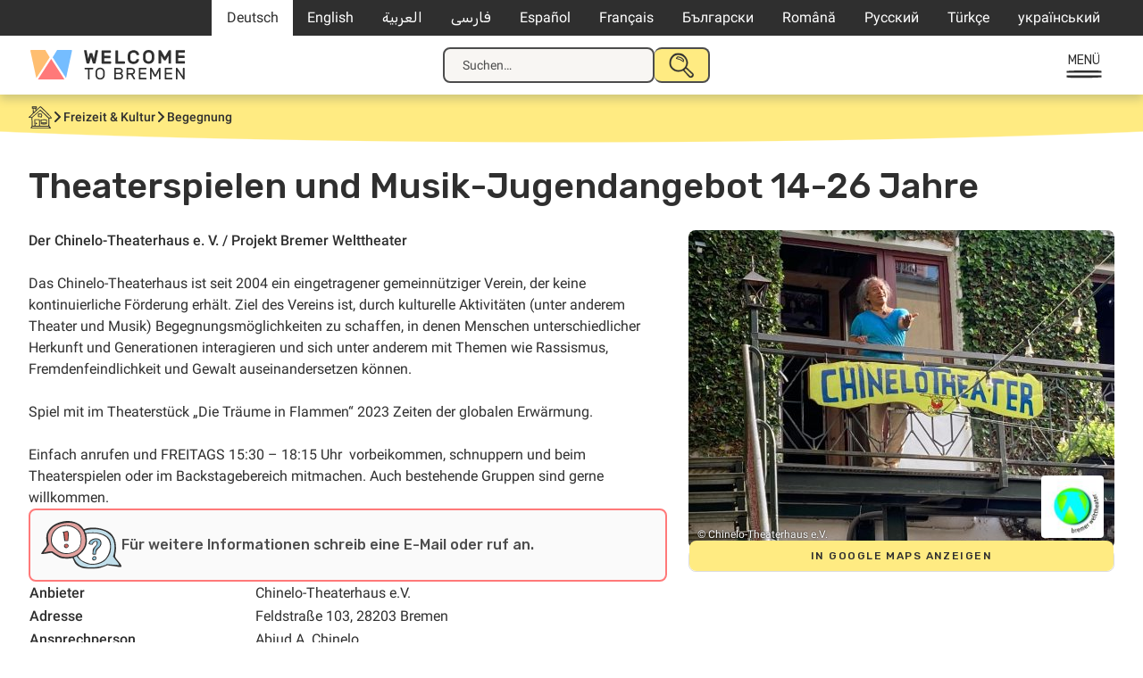

--- FILE ---
content_type: text/html; charset=UTF-8
request_url: https://welcometobremen.de/angebot/theaterspielen-und-musik-jugendangebot-14-26-jahre/
body_size: 20597
content:
<!doctype html>
<html lang="de-DE">
<head>
	<meta charset="UTF-8">
	<meta name="viewport" content="width=device-width, initial-scale=1">
	<link rel="profile" href="https://gmpg.org/xfn/11">

		<style type="text/css">

		/* cyrillic-ext */
		@font-face {
		font-family: 'Roboto';
		font-style: italic;
		font-weight: 400;
		font-display: swap;
		src: url(https://welcometobremen.de/wp-content/themes/welcome/fonts/roboto_subsets/KFOkCnqEu92Fr1Mu51xFIzIXKMnyrYk.woff2) format('woff2');
		unicode-range: U+0460-052F, U+1C80-1C88, U+20B4, U+2DE0-2DFF, U+A640-A69F, U+FE2E-FE2F;
		}
		/* cyrillic */
		@font-face {
		font-family: 'Roboto';
		font-style: italic;
		font-weight: 400;
		font-display: swap;
		src: url(https://welcometobremen.de/wp-content/themes/welcome/fonts/roboto_subsets/KFOkCnqEu92Fr1Mu51xMIzIXKMnyrYk.woff2) format('woff2');
		unicode-range: U+0301, U+0400-045F, U+0490-0491, U+04B0-04B1, U+2116;
		}
		/* greek-ext */
		@font-face {
		font-family: 'Roboto';
		font-style: italic;
		font-weight: 400;
		font-display: swap;
		src: url(https://welcometobremen.de/wp-content/themes/welcome/fonts/roboto_subsets/KFOkCnqEu92Fr1Mu51xEIzIXKMnyrYk.woff2) format('woff2');
		unicode-range: U+1F00-1FFF;
		}
		/* greek */
		@font-face {
		font-family: 'Roboto';
		font-style: italic;
		font-weight: 400;
		font-display: swap;
		src: url(https://welcometobremen.de/wp-content/themes/welcome/fonts/roboto_subsets/KFOkCnqEu92Fr1Mu51xLIzIXKMnyrYk.woff2) format('woff2');
		unicode-range: U+0370-03FF;
		}
				/* latin-ext */
		@font-face {
		font-family: 'Roboto';
		font-style: italic;
		font-weight: 400;
		font-display: swap;
		src: url(https://welcometobremen.de/wp-content/themes/welcome/fonts/roboto_subsets/KFOkCnqEu92Fr1Mu51xGIzIXKMnyrYk.woff2) format('woff2');
		unicode-range: U+0100-02AF, U+0304, U+0308, U+0329, U+1E00-1E9F, U+1EF2-1EFF, U+2020, U+20A0-20AB, U+20AD-20CF, U+2113, U+2C60-2C7F, U+A720-A7FF;
		}
		/* latin */
		@font-face {
		font-family: 'Roboto';
		font-style: italic;
		font-weight: 400;
		font-display: swap;
		src: url(https://welcometobremen.de/wp-content/themes/welcome/fonts/roboto_subsets/KFOkCnqEu92Fr1Mu51xIIzIXKMny.woff2) format('woff2');
		unicode-range: U+0000-00FF, U+0131, U+0152-0153, U+02BB-02BC, U+02C6, U+02DA, U+02DC, U+0304, U+0308, U+0329, U+2000-206F, U+2074, U+20AC, U+2122, U+2191, U+2193, U+2212, U+2215, U+FEFF, U+FFFD;
		}
		/* cyrillic-ext */
		@font-face {
		font-family: 'Roboto';
		font-style: normal;
		font-weight: 400;
		font-display: swap;
		src: url(https://welcometobremen.de/wp-content/themes/welcome/fonts/roboto_subsets/KFOmCnqEu92Fr1Mu72xKKTU1Kvnz.woff2) format('woff2');
		unicode-range: U+0460-052F, U+1C80-1C88, U+20B4, U+2DE0-2DFF, U+A640-A69F, U+FE2E-FE2F;
		}
		/* cyrillic */
		@font-face {
		font-family: 'Roboto';
		font-style: normal;
		font-weight: 400;
		font-display: swap;
		src: url(https://welcometobremen.de/wp-content/themes/welcome/fonts/roboto_subsets/KFOmCnqEu92Fr1Mu5mxKKTU1Kvnz.woff2) format('woff2');
		unicode-range: U+0301, U+0400-045F, U+0490-0491, U+04B0-04B1, U+2116;
		}
		/* greek-ext */
		@font-face {
		font-family: 'Roboto';
		font-style: normal;
		font-weight: 400;
		font-display: swap;
		src: url(https://welcometobremen.de/wp-content/themes/welcome/fonts/roboto_subsets/KFOmCnqEu92Fr1Mu7mxKKTU1Kvnz.woff2) format('woff2');
		unicode-range: U+1F00-1FFF;
		}
		/* greek */
		@font-face {
		font-family: 'Roboto';
		font-style: normal;
		font-weight: 400;
		font-display: swap;
		src: url(https://welcometobremen.de/wp-content/themes/welcome/fonts/roboto_subsets/KFOmCnqEu92Fr1Mu4WxKKTU1Kvnz.woff2) format('woff2');
		unicode-range: U+0370-03FF;
		}
				/* latin-ext */
		@font-face {
		font-family: 'Roboto';
		font-style: normal;
		font-weight: 400;
		font-display: swap;
		src: url(https://welcometobremen.de/wp-content/themes/welcome/fonts/roboto_subsets/KFOmCnqEu92Fr1Mu7GxKKTU1Kvnz.woff2) format('woff2');
		unicode-range: U+0100-02AF, U+0304, U+0308, U+0329, U+1E00-1E9F, U+1EF2-1EFF, U+2020, U+20A0-20AB, U+20AD-20CF, U+2113, U+2C60-2C7F, U+A720-A7FF;
		}
		/* latin */
		@font-face {
		font-family: 'Roboto';
		font-style: normal;
		font-weight: 400;
		font-display: swap;
		src: url(https://welcometobremen.de/wp-content/themes/welcome/fonts/roboto_subsets/KFOmCnqEu92Fr1Mu4mxKKTU1Kg.woff2) format('woff2');
		unicode-range: U+0000-00FF, U+0131, U+0152-0153, U+02BB-02BC, U+02C6, U+02DA, U+02DC, U+0304, U+0308, U+0329, U+2000-206F, U+2074, U+20AC, U+2122, U+2191, U+2193, U+2212, U+2215, U+FEFF, U+FFFD;
		}
		/* cyrillic-ext */
		@font-face {
		font-family: 'Roboto';
		font-style: normal;
		font-weight: 500;
		font-display: swap;
		src: url(https://welcometobremen.de/wp-content/themes/welcome/fonts/roboto_subsets/KFOlCnqEu92Fr1MmEU9fCRc4AMP6lbBP.woff2) format('woff2');
		unicode-range: U+0460-052F, U+1C80-1C88, U+20B4, U+2DE0-2DFF, U+A640-A69F, U+FE2E-FE2F;
		}
		/* cyrillic */
		@font-face {
		font-family: 'Roboto';
		font-style: normal;
		font-weight: 500;
		font-display: swap;
		src: url(https://welcometobremen.de/wp-content/themes/welcome/fonts/roboto_subsets/KFOlCnqEu92Fr1MmEU9fABc4AMP6lbBP.woff2) format('woff2');
		unicode-range: U+0301, U+0400-045F, U+0490-0491, U+04B0-04B1, U+2116;
		}
		/* greek-ext */
		@font-face {
		font-family: 'Roboto';
		font-style: normal;
		font-weight: 500;
		font-display: swap;
		src: url(https://welcometobremen.de/wp-content/themes/welcome/fonts/roboto_subsets/KFOlCnqEu92Fr1MmEU9fCBc4AMP6lbBP.woff2) format('woff2');
		unicode-range: U+1F00-1FFF;
		}
		/* greek */
		@font-face {
		font-family: 'Roboto';
		font-style: normal;
		font-weight: 500;
		font-display: swap;
		src: url(https://welcometobremen.de/wp-content/themes/welcome/fonts/roboto_subsets/KFOlCnqEu92Fr1MmEU9fBxc4AMP6lbBP.woff2) format('woff2');
		unicode-range: U+0370-03FF;
		}
		/* vietnamese */
		@font-face {
		font-family: 'Roboto';
		font-style: normal;
		font-weight: 500;
		font-display: swap;
		src: url(https://welcometobremen.de/wp-content/themes/welcome/fonts/roboto_subsets/KFOlCnqEu92Fr1MmEU9fCxc4AMP6lbBP.woff2) format('woff2');
		unicode-range: U+0102-0103, U+0110-0111, U+0128-0129, U+0168-0169, U+01A0-01A1, U+01AF-01B0, U+0300-0301, U+0303-0304, U+0308-0309, U+0323, U+0329, U+1EA0-1EF9, U+20AB;
		}
		/* latin-ext */
		@font-face {
		font-family: 'Roboto';
		font-style: normal;
		font-weight: 500;
		font-display: swap;
		src: url(https://welcometobremen.de/wp-content/themes/welcome/fonts/roboto_subsets/KFOlCnqEu92Fr1MmEU9fChc4AMP6lbBP.woff2) format('woff2');
		unicode-range: U+0100-02AF, U+0304, U+0308, U+0329, U+1E00-1E9F, U+1EF2-1EFF, U+2020, U+20A0-20AB, U+20AD-20CF, U+2113, U+2C60-2C7F, U+A720-A7FF;
		}
		/* latin */
		@font-face {
		font-family: 'Roboto';
		font-style: normal;
		font-weight: 500;
		font-display: swap;
		src: url(https://welcometobremen.de/wp-content/themes/welcome/fonts/roboto_subsets/KFOlCnqEu92Fr1MmEU9fBBc4AMP6lQ.woff2) format('woff2');
		unicode-range: U+0000-00FF, U+0131, U+0152-0153, U+02BB-02BC, U+02C6, U+02DA, U+02DC, U+0304, U+0308, U+0329, U+2000-206F, U+2074, U+20AC, U+2122, U+2191, U+2193, U+2212, U+2215, U+FEFF, U+FFFD;
		}
		/* arabic */
		@font-face {
		font-family: 'Rubik';
		font-style: normal;
		font-weight: 400;
		font-display: swap;
		src: url(https://welcometobremen.de/wp-content/themes/welcome/fonts/rubik_subsets/iJWKBXyIfDnIV7nErXyw023e1Ik.woff2) format('woff2');
		unicode-range: U+0600-06FF, U+0750-077F, U+0870-088E, U+0890-0891, U+0898-08E1, U+08E3-08FF, U+200C-200E, U+2010-2011, U+204F, U+2E41, U+FB50-FDFF, U+FE70-FE74, U+FE76-FEFC;
		}
		/* cyrillic-ext */
		@font-face {
		font-family: 'Rubik';
		font-style: normal;
		font-weight: 400;
		font-display: swap;
		src: url(https://welcometobremen.de/wp-content/themes/welcome/fonts/rubik_subsets/iJWKBXyIfDnIV7nMrXyw023e1Ik.woff2) format('woff2');
		unicode-range: U+0460-052F, U+1C80-1C88, U+20B4, U+2DE0-2DFF, U+A640-A69F, U+FE2E-FE2F;
		}
		/* cyrillic */
		@font-face {
		font-family: 'Rubik';
		font-style: normal;
		font-weight: 400;
		font-display: swap;
		src: url(https://welcometobremen.de/wp-content/themes/welcome/fonts/rubik_subsets/iJWKBXyIfDnIV7nFrXyw023e1Ik.woff2) format('woff2');
		unicode-range: U+0301, U+0400-045F, U+0490-0491, U+04B0-04B1, U+2116;
		}
		/* hebrew */
		@font-face {
		font-family: 'Rubik';
		font-style: normal;
		font-weight: 400;
		font-display: swap;
		src: url(https://welcometobremen.de/wp-content/themes/welcome/fonts/rubik_subsets/iJWKBXyIfDnIV7nDrXyw023e1Ik.woff2) format('woff2');
		unicode-range: U+0590-05FF, U+200C-2010, U+20AA, U+25CC, U+FB1D-FB4F;
		}
		/* latin-ext */
		@font-face {
		font-family: 'Rubik';
		font-style: normal;
		font-weight: 400;
		font-display: swap;
		src: url(https://welcometobremen.de/wp-content/themes/welcome/fonts/rubik_subsets/iJWKBXyIfDnIV7nPrXyw023e1Ik.woff2) format('woff2');
		unicode-range: U+0100-02AF, U+0304, U+0308, U+0329, U+1E00-1E9F, U+1EF2-1EFF, U+2020, U+20A0-20AB, U+20AD-20CF, U+2113, U+2C60-2C7F, U+A720-A7FF;
		}
		/* latin */
		@font-face {
		font-family: 'Rubik';
		font-style: normal;
		font-weight: 400;
		font-display: swap;
		src: url(https://welcometobremen.de/wp-content/themes/welcome/fonts/rubik_subsets/iJWKBXyIfDnIV7nBrXyw023e.woff2) format('woff2');
		unicode-range: U+0000-00FF, U+0131, U+0152-0153, U+02BB-02BC, U+02C6, U+02DA, U+02DC, U+0304, U+0308, U+0329, U+2000-206F, U+2074, U+20AC, U+2122, U+2191, U+2193, U+2212, U+2215, U+FEFF, U+FFFD;
		}
		/* arabic */
		@font-face {
		font-family: 'Rubik';
		font-style: normal;
		font-weight: 500;
		font-display: swap;
		src: url(https://welcometobremen.de/wp-content/themes/welcome/fonts/rubik_subsets/iJWKBXyIfDnIV7nErXyw023e1Ik.woff2) format('woff2');
		unicode-range: U+0600-06FF, U+0750-077F, U+0870-088E, U+0890-0891, U+0898-08E1, U+08E3-08FF, U+200C-200E, U+2010-2011, U+204F, U+2E41, U+FB50-FDFF, U+FE70-FE74, U+FE76-FEFC;
		}
		/* cyrillic-ext */
		@font-face {
		font-family: 'Rubik';
		font-style: normal;
		font-weight: 500;
		font-display: swap;
		src: url(https://welcometobremen.de/wp-content/themes/welcome/fonts/rubik_subsets/iJWKBXyIfDnIV7nMrXyw023e1Ik.woff2) format('woff2');
		unicode-range: U+0460-052F, U+1C80-1C88, U+20B4, U+2DE0-2DFF, U+A640-A69F, U+FE2E-FE2F;
		}
		/* cyrillic */
		@font-face {
		font-family: 'Rubik';
		font-style: normal;
		font-weight: 500;
		font-display: swap;
		src: url(https://welcometobremen.de/wp-content/themes/welcome/fonts/rubik_subsets/iJWKBXyIfDnIV7nFrXyw023e1Ik.woff2) format('woff2');
		unicode-range: U+0301, U+0400-045F, U+0490-0491, U+04B0-04B1, U+2116;
		}
		/* hebrew */
		@font-face {
		font-family: 'Rubik';
		font-style: normal;
		font-weight: 500;
		font-display: swap;
		src: url(https://welcometobremen.de/wp-content/themes/welcome/fonts/rubik_subsets/iJWKBXyIfDnIV7nDrXyw023e1Ik.woff2) format('woff2');
		unicode-range: U+0590-05FF, U+200C-2010, U+20AA, U+25CC, U+FB1D-FB4F;
		}
		/* latin-ext */
		@font-face {
		font-family: 'Rubik';
		font-style: normal;
		font-weight: 500;
		font-display: swap;
		src: url(https://welcometobremen.de/wp-content/themes/welcome/fonts/rubik_subsets/iJWKBXyIfDnIV7nPrXyw023e1Ik.woff2) format('woff2');
		unicode-range: U+0100-02AF, U+0304, U+0308, U+0329, U+1E00-1E9F, U+1EF2-1EFF, U+2020, U+20A0-20AB, U+20AD-20CF, U+2113, U+2C60-2C7F, U+A720-A7FF;
		}
		/* latin */
		@font-face {
		font-family: 'Rubik';
		font-style: normal;
		font-weight: 500;
		font-display: swap;
		src: url(https://welcometobremen.de/wp-content/themes/welcome/fonts/rubik_subsets/iJWKBXyIfDnIV7nBrXyw023e.woff2) format('woff2');
		unicode-range: U+0000-00FF, U+0131, U+0152-0153, U+02BB-02BC, U+02C6, U+02DA, U+02DC, U+0304, U+0308, U+0329, U+2000-206F, U+2074, U+20AC, U+2122, U+2191, U+2193, U+2212, U+2215, U+FEFF, U+FFFD;
		}
		/* Base Styling with font use */
		/* body,button,input,select,optgroup,textarea {
			color: #404040;
			font-family: "Roboto", serif;
			font-size: 16px;
			font-size: 1rem;
			line-height: 1.2;
		}
		h1, h2, h3, h4, h5, h6,
		.h1, .h2, .h3, .h4, .h5, .h6 {
			font-family: 'Suhmo Web', serif;
			font-weight: bold;
			margin: 1.5rem 0;
			clear: both;
			-webkit-font-smoothing: antialiased;
			-moz-osx-font-smoothing: grayscale;
		} */
	</style>
	<link rel="apple-touch-icon" sizes="180x180" href="/apple-touch-icon.png">
	<link rel="icon" type="image/png" sizes="32x32" href="/favicon-32x32.png">
	<link rel="icon" type="image/png" sizes="16x16" href="/favicon-16x16.png">
	<link rel="manifest" href="/site.webmanifest">
	<link rel="mask-icon" href="/safari-pinned-tab.svg" color="#4c4c4c">
	<meta name="msapplication-TileColor" content="#4c4c4c">
	<meta name="theme-color" content="#ffffff">

	<link rel="canonical" content="https://welcometobremen.de/angebot/theaterspielen-und-musik-jugendangebot-14-26-jahre/">
	<title>Theaterspielen und Musik-Jugendangebot 14-26 Jahre &#8211; Welcome to Bremen</title>
<meta name='robots' content='max-image-preview:large' />
	<style>img:is([sizes="auto" i], [sizes^="auto," i]) { contain-intrinsic-size: 3000px 1500px }</style>
	<link rel="alternate" hreflang="de-de" href="https://welcometobremen.de/angebot/theaterspielen-und-musik-jugendangebot-14-26-jahre/" />
<link rel="alternate" hreflang="en-us" href="https://welcometobremen.de/en/angebot/theatre-performances-and-youth-music-programme-14-to-26-years/" />
<link rel="alternate" hreflang="ar" href="https://welcometobremen.de/ar/angebot/%d8%a3%d9%86%d8%b4%d8%b7%d8%a9-%d9%85%d8%b3%d8%b1%d8%ad%d9%8a%d8%a9-%d9%88%d9%85%d9%88%d8%b3%d9%8a%d9%82%d9%8a%d8%a9-%d9%84%d9%84%d8%b4%d8%a8%d8%a7%d8%a8-%d8%a7%d9%84%d8%b0%d9%8a%d9%86-%d8%aa%d8%aa/" />
<link rel="alternate" hreflang="fa-ir" href="https://welcometobremen.de/fa/angebot/%d8%aa%d8%a6%d8%a7%d8%aa%d8%b1-%d9%88-%d9%85%d9%88%d8%b3%db%8c%d9%82%db%8c-%d8%a8%d8%b1%d8%a7%db%8c-%d8%ac%d9%88%d8%a7%d9%86%d8%a7%d9%86-14-%d8%aa%d8%a7-26-%d8%b3%d8%a7%d9%84%d9%87/" />
<link rel="alternate" hreflang="es-es" href="https://welcometobremen.de/es/angebot/obras-teatrales-y-oferta-musical-para-jovenes-de-14-a-26-anos/" />
<link rel="alternate" hreflang="fr-fr" href="https://welcometobremen.de/fr/angebot/activites-theatrales-et-musicales-pour-les-jeunes-14-26-ans/" />
<link rel="alternate" hreflang="bg-bg" href="https://welcometobremen.de/bg/angebot/%d1%82%d0%b5%d0%b0%d1%82%d1%8a%d1%80-%d0%b8-%d0%bc%d1%83%d0%b7%d0%b8%d0%ba%d0%b0-%d0%b7%d0%b0-%d0%bc%d0%bb%d0%b0%d0%b4%d0%b5%d0%b6%d0%b8-%d0%bd%d0%b0-%d0%b2%d1%8a%d0%b7%d1%80%d0%b0%d1%81%d1%82-14/" />
<link rel="alternate" hreflang="ro-ro" href="https://welcometobremen.de/ro/angebot/piese-de-teatru-si-oferte-de-muzica-pentru-tineri-cu-varste-cuprinse-intre-14-si-26-de-ani/" />
<link rel="alternate" hreflang="ru-ru" href="https://welcometobremen.de/ru/angebot/%d1%82%d0%b5%d0%b0%d1%82%d1%80%d0%b0%d0%bb%d1%8c%d0%bd%d0%be-%d0%bc%d1%83%d0%b7%d1%8b%d0%ba%d0%b0%d0%bb%d1%8c%d0%bd%d0%b0%d1%8f-%d0%b4%d0%b5%d1%8f%d1%82%d0%b5%d0%bb%d1%8c%d0%bd%d0%be%d1%81%d1%82%d1%8c/" />
<link rel="alternate" hreflang="tr" href="https://welcometobremen.de/tr/angebot/14-26-yas-arasi-gencler-icin-tiyatro-ve-muezik/" />
<link rel="alternate" hreflang="uk-ua" href="https://welcometobremen.de/uk/angebot/%d1%82%d0%b5%d0%b0%d1%82%d1%80%d0%b0%d0%bb%d1%8c%d0%bd%d0%be-%d0%bc%d1%83%d0%b7%d0%b8%d1%87%d0%bd%d0%b0-%d0%b4%d1%96%d1%8f%d0%bb%d1%8c%d0%bd%d1%96%d1%81%d1%82%d1%8c-%d0%b4%d0%bb%d1%8f-%d0%bc%d0%be/" />
<link rel="alternate" hreflang="x-default" href="https://welcometobremen.de/angebot/theaterspielen-und-musik-jugendangebot-14-26-jahre/" />
<style id='classic-theme-styles-inline-css'>
/*! This file is auto-generated */
.wp-block-button__link{color:#fff;background-color:#32373c;border-radius:9999px;box-shadow:none;text-decoration:none;padding:calc(.667em + 2px) calc(1.333em + 2px);font-size:1.125em}.wp-block-file__button{background:#32373c;color:#fff;text-decoration:none}
</style>
<link rel='stylesheet' id='contact-form-7-css' href='https://welcometobremen.de/wp-content/plugins/contact-form-7/includes/css/styles.css?ver=6.1.4' media='all' />
<link rel='stylesheet' id='welcome-style-css' href='https://welcometobremen.de/wp-content/themes/welcome/style.css?ver=1751536587' media='' />
<link rel='stylesheet' id='wtb-print-style-css' href='https://welcometobremen.de/wp-content/themes/welcome/style-print.css?ver=1710929389' media='print' />
<link rel="canonical" href="https://welcometobremen.de/angebot/theaterspielen-und-musik-jugendangebot-14-26-jahre/" />
<link rel="alternate" title="oEmbed (JSON)" type="application/json+oembed" href="https://welcometobremen.de/wp-json/oembed/1.0/embed?url=https%3A%2F%2Fwelcometobremen.de%2Fangebot%2Ftheaterspielen-und-musik-jugendangebot-14-26-jahre%2F" />
<link rel="alternate" title="oEmbed (XML)" type="text/xml+oembed" href="https://welcometobremen.de/wp-json/oembed/1.0/embed?url=https%3A%2F%2Fwelcometobremen.de%2Fangebot%2Ftheaterspielen-und-musik-jugendangebot-14-26-jahre%2F&#038;format=xml" />
<meta name="generator" content="WPML ver:4.8.4 stt:5,7,1,4,3,17,46,47,2,55,56;" />
<!-- Matomo -->
<script>
  var _paq = window._paq = window._paq || [];
  /* tracker methods like "setCustomDimension" should be called before "trackPageView" */
  _paq.push(["disableCookies"]);
  _paq.push(['trackPageView']);
  _paq.push(['enableLinkTracking']);
  (function() {
    var u="https://matomo.welcometobremerhaven.de/";
    _paq.push(['setTrackerUrl', u+'js/index.php']);
    _paq.push(['setSiteId', '3']);
    var d=document, g=d.createElement('script'), s=d.getElementsByTagName('script')[0];
    g.async=true; g.src=u+'js/index.php'; s.parentNode.insertBefore(g,s);
  })();
</script>
<!-- End Matomo Code -->
</head>

<body class="wp-singular welcome_angebot-template-default single single-welcome_angebot postid-37335 wp-theme-welcome btf-archive site_wtb welcome_angebot">
<svg width="0" height="0" class="hidden" aria-hidden="true"><symbol id="caret" fill="none" viewBox="0 0 13 8" xmlns="http://www.w3.org/2000/svg"><path d="m1.5 1.5 5 5 5-5" stroke="currentColor" stroke-linecap="round" stroke-width="2"/></symbol><symbol id="home" fill="none" viewBox="0 0 26 25" xmlns="http://www.w3.org/2000/svg" xmlns:xlink="http://www.w3.org/1999/xlink"><clipPath id="a"><path d="M0 0h26v25H0z"/></clipPath><g clip-path="url(#a)" fill="currentColor"><path d="M23.689 13.775c1.073 0 1.898-.085 2.146-.17L26 13.52v-.17c-.165-.595-.578-1.105-.99-1.53a1.172 1.172 0 0 1-.248-.34l-.248-.34c-.412-.426-.743-.936-1.238-1.361l-2.063-2.126c-1.403-1.446-2.724-2.891-4.292-4.422 0 0-3.384-3.231-3.632-3.231h-.083v.085c-.908.68-1.815 1.53-2.64 2.296-.331.34-.744.595-1.074.935-.165.17-.413.34-.578.596l-.33.34c0-.425-.082-1.02-.082-1.446.33 0 .577 0 .66-.255v-.255C9.244 1.7 9.244.85 9.079.34L8.997.17H7.346C6.191.17 4.87.17 3.88.34h-.165v.17c-.082.68 0 1.36.083 2.041v.17h.908c.082 1.446.082 3.146.082 5.102-.743.85-1.568 1.7-2.393 2.381-.413.34-.826.765-1.238 1.105C.083 12.415-.083 12.67.083 12.84l.082.085c.165.17.66.17 1.899.17h1.238c.082 1.7.082 3.317.165 5.017 0 .766 0 1.53.082 2.296.083.51.083 1.106.083 1.616-.083.425-.413.765-.66 1.19-.33.425-.66.766-.66 1.276v.255h.247c.99.085 1.898.085 2.889.085h7.676c4.044 0 8.171 0 11.638.085h.248l-.083-.255c-.248-.85-.825-1.616-1.568-2.466-.083-1.7-.083-6.888 0-8.418zm-8.337-6.632c2.312 2.04 4.623 4.337 6.851 6.547v2.467c0 2.04.083 3.741-.165 5.867-2.724-.085-5.778 0-9.162.085-.165-1.106-.165-2.466-.165-3.742 0-1.19 0-2.38-.165-3.401v-.17h-.165c-1.156-.17-2.394-.17-3.714-.17H6.438v.17c-.082 1.36 0 2.806.083 4.167.082.935.165 1.955.165 2.89-.495 0-.908 0-1.238.086-.248 0-.578.085-.826.085-.165-.85-.165-1.87-.165-2.806v-1.276c-.082-1.53-.165-3.401-.082-5.017l.577-.68a608.832 608.832 0 0 1 8.09-7.143c.164.17.412.34.66.595a14.75 14.75 0 0 1 1.65 1.446zm-8.006 8.333h.908c1.238 0 2.476 0 3.467.17-.083 1.7 0 3.317.082 5.017 0 .425 0 .936.083 1.446-1.156 0-2.146 0-3.467-.085h-.743v-.766c-.165-1.785-.33-5.017-.33-5.782zM4.127 23.3l.248-.255h17.911c.33.34.66.595.99.936-7.098-.085-12.38-.085-19.644-.085.082-.255.33-.426.495-.596zm16.838-12.16-.33-.34c-.083-.085-5.283-5.187-7.346-6.802l-.083-.085-.082.085c-.578.255-1.156.85-1.733 1.445-.248.255-.496.425-.743.68-1.156.936-2.229 2.041-3.384 2.977-1.156 1.02-2.394 2.125-3.55 3.146H1.568c.578-.595 1.486-1.446 2.229-2.126.413-.425.743-.68.908-.85.743-.766 1.568-1.53 2.393-2.296.826-.766 1.651-1.616 2.477-2.381.165-.17 2.64-2.636 3.714-3.487l1.568 1.616c.413.34.743.765.99 1.02.413.426.826.766 1.239 1.106.743.68 1.485 1.36 2.228 2.126.413.425.826.85 1.156 1.275.248.255.413.51.66.68.413.426.908.85 1.403 1.361.826.765 1.734 1.616 2.394 2.551h-.413c-.578 0-1.32.085-1.65 0-.496-.255-1.404-1.19-1.899-1.7zM8.171 1.701c-.66.085-1.238.085-1.898.085H4.705a.746.746 0 0 1 0-.596h3.549v.51zM5.613 2.806c.495 0 1.238-.085 1.898-.085 0 .34.083.68.083.935.082.426.082.85.165 1.361-.33.34-.66.68-.99.935-.33.34-.661.68-1.074.936 0-.85-.082-1.786-.082-2.806V2.806z"/><path d="M10.73 8.418h-.165v.17c.083.426 0 1.02 0 1.531 0 .85-.082 1.616.165 2.04l.083.086h.082c1.073.085 2.146.17 3.137.17h.99v-.17c.165-.85.165-2.04.083-2.891v-.766h-.165c-1.32-.34-2.807-.425-4.21-.17zm3.632 1.871v1.276h-1.898c-.165 0-.33 0-.496-.085-.165 0-.33-.086-.495-.086v-2.21h1.651c.743 0 1.073.085 1.238.085zm-6.356 9.694.083.085c.165.085.33.17.578.17.33 0 .66-.17.825-.51v-.085c.083-.68-.248-.935-.413-1.02-.33-.17-.742-.086-1.073.17-.165.34-.247.765 0 1.19zm5.614-4.932v1.7c0 1.191 0 2.467.247 3.402v.17h.165c.825 0 1.65.085 2.476.085 1.238 0 2.476 0 3.714-.085h.165v-1.02c.083-1.786.083-3.572 0-4.167v-.17h-.165c-2.146-.17-4.292-.17-6.438.085zm.907 1.276v-.51c.66-.086 1.238-.086 1.981-.086h3.054s.083.085.083.255v2.296H14.61s-.083-.17-.083-.51v-1.445zm1.156 2.89c1.155-.084 2.806-.17 3.879 0v.17c-1.156.256-3.714.086-4.952.086v-.17c.247-.085.66-.085 1.073-.085z"/></g></symbol><symbol id="speechbubbles" fill="none" viewBox="0 0 43 24" xmlns="http://www.w3.org/2000/svg" xmlns:xlink="http://www.w3.org/1999/xlink"><clipPath id="a"><path d="M0 0h43v24H0z"/></clipPath><g clip-path="url(#a)" fill="currentColor"><path clip-rule="evenodd" d="M22.078 2.936c2.567-1.404 6.032-2.17 9.241-2.17 3.21 0 8.344 1.532 10.526 3.957 2.824 3.192-.129 9.447-2.952 12.128-1.027 1.021-1.798 1.532-3.21 2.043.129 1.404.257 4.212-.256 4.34-1.027.255-2.952-1.66-4.621-3.192-3.722.639-7.701-.127-11.167-2.68-1.412.893-2.567 1.276-4.364 1.787-1.67 1.66-3.081 4.851-5.006 4.979-.514-.639-.899-4.851-.899-4.851s-2.695-.511-4.107-1.022C1.54 16.723-.642 12.511.128 8.425 1.668.384 15.66-2.935 22.078 2.937zm-7.573 15.192c1.155-.128 2.181-.383 2.823-.766 3.466-1.787 6.29-4.851 6.033-8.936-.385-5.235-6.675-8.298-12.707-7.277-1.54.255-4.878 1.66-6.033 2.553-1.155.894-2.439 2.809-2.824 3.83C-1.027 13.66 7.06 18 10.397 18.383a20.25 20.25 0 0 1 .77 3.83c1.669-1.15 2.31-3.064 3.337-4.085zM41.46 9.702c.256-8.17-11.424-9.319-18.227-5.872 3.08 4.979.385 9.957-2.182 12.638 2.31 1.787 5.776 3.064 9.755 2.17 1.284.51 1.669 2.043 3.337 2.17 0-1.02-.256-2.297 0-3.063 2.953-.256 7.188-4.468 7.317-8.043z" fill-rule="evenodd"/><path d="M7.701 12.638c-.513-.639-.336-.942 0-1.276.642-.639 1.284 0 1.284.638s-.955 1.047-1.284.638zm3.851 0c-.513-.639-.336-.942 0-1.276s1.284 0 1.284.638-.77 1.277-1.284.638zm3.851 0c-.513-.639-.336-.942 0-1.276s1.284 0 1.284.638-.956 1.047-1.284.638z"/></g></symbol><symbol id="heart" fill="none" viewBox="0 0 21 20" xmlns="http://www.w3.org/2000/svg" xmlns:xlink="http://www.w3.org/1999/xlink"><clipPath id="a"><path d="M0 .5h21v19H0z"/></clipPath><g clip-path="url(#a)"><path d="M11 3.5C5.5-2-1.5 5 4 10.5l7 7 7-7c5.458-5.458-1.542-12.458-7-7z" stroke="currentColor" stroke-linecap="round" stroke-linejoin="round" stroke-width="2"/></g></symbol><symbol id="thumbs_down" fill="none" viewBox="0 0 20 20" xmlns="http://www.w3.org/2000/svg" xmlns:xlink="http://www.w3.org/1999/xlink"><clipPath id="a"><path d="M0 0h20v20H0z"/></clipPath><g clip-path="url(#a)"><path d="M15.992 11.287c-1 .097-1.96.45-2.792 1.029a25.12 25.12 0 0 0-4.454 5.721c-.15.29-.377.534-.655.705a1.742 1.742 0 0 1-1.648.096 1.786 1.786 0 0 1-.604-.457 1.874 1.874 0 0 1-.432-1.439l1.562-4.626m9.023-1.029L19 11.286V2.03c0-.273-.106-.535-.294-.728a.99.99 0 0 0-.71-.302h-1.001a.99.99 0 0 0-.71.301 1.042 1.042 0 0 0-.293.728zm-8.02 1.029h-4.97c-.321 0-.64-.08-.924-.233a2.022 2.022 0 0 1-.716-.645 2.108 2.108 0 0 1-.242-1.883l2.36-7.2C3.769 1.54 3.96 1 5.365 1c2.59 0 5.39 1.06 7.504 1.66" stroke="currentColor" stroke-linecap="round" stroke-linejoin="round" stroke-width="2"/></g></symbol><symbol id="megaphone" fill="none" viewBox="0 0 34 31" xmlns="http://www.w3.org/2000/svg" xmlns:xlink="http://www.w3.org/1999/xlink"><clipPath id="a"><path d="M0 0h34v31H0z"/></clipPath><g clip-path="url(#a)" fill="currentColor"><path d="M26.48 13.587c.131-.725.785-1.187.916-1.78.523-2.243-1.373-5.013-3.858-5.87C22.427 3.956 21.838.33 19.55 0c-1.57.33-1.57 2.374-2.223 3.694-.392.923-1.308 1.978-1.962 2.704-2.354 2.77-5.427 4.88-7.977 6.068-2.092.99-5.165 1.055-6.865 4.221 0 0-.261.396-.458.858 0 .264-.065.593-.065 1.385 0 .396.13 1.253.458 1.847 1.111 2.044 1.046 1.978 1.896 2.638.523.396.458.462 1.242.528.327.066.654.066.916.132.065.33.196.857.915 2.374l.523 1.055c1.7 2.045 2.746 2.836 4.708 3.298 1.177-.857 1.961-2.045 1.896-3.1-1.962-1.913-2.42-2.506-3.4-4.55 4.054-3.629 9.546-4.882 14.842-3.1.589.197 1.242.725 1.83.79 2.42.264 1.635-2.638 1.309-3.89-.262-1.188-.85-2.507-.654-3.365zm-.457-1.253c-.327.396-.458-.66-.588-.99a98.868 98.868 0 0 1-1.439-4.023c2.289.792 3.073 2.968 2.027 5.013zm-14.45 15.698c-.196.528-.523 1.055-1.046 1.583-1.896-.198-3.139-1.583-4.054-3.232-.327-.528-.654-1.78-.915-2.243 1.569 0 2.484-.461 2.68-.593.327.396.458 1.187.72 1.649.85 1.517 1.242 1.847 2.615 2.836zm-3.335-5.606c0 .066-.457.197-.457.263-2.681.858-4.054.528-5.1-.33-.458-.395-.72-1.12-.981-1.582-.262-.594-.654-1.385-.523-1.98 0-.131.065-.263.065-.329.196-.462.393-.923.654-1.32 1.046-2.044 3.923-2.967 5.754-3.56 1.57 2.176 2.485 4.55 3.4 6.925-1.112.791-1.896 1.187-2.812 1.913zm9.416-4.09c-2.158.33-3.923.528-5.885 1.781-1.111-2.704-1.961-4.617-3.465-6.794 3.4-2.176 7.258-4.55 9.742-9.036.654.264 2.158 5.079 2.877 6.926.915 2.374 1.438 5.012 2.288 7.255-1.961-.198-3.53-.462-5.557-.132zm8.238 1.451c-.915.066-1.765-1.121-2.419-2.968-.915-3.1-2.42-7.321-3.53-10.883-.458-1.45-1.962-3.76-.328-4.749C21.25 2.243 21.904 4.42 22.623 6.2c.98 2.506 1.896 5.079 2.746 7.717.327.99.589 1.847.916 2.902.326.924.653 2.638-.393 2.968zm4.381-17.874c-1.177.791-2.68 2.176-3.4 3.496.13.131.065.263.262.33.653-.199.915-1.056 1.438-1.65.72-.66 2.223-1.253 1.7-2.176zM29.684 9.3c1.177-.726 2.55-.791 3.727-1.78-1.569-.265-2.877.395-4.119 1.384.196.132.13.264.392.396zm-.261 3.76c.915.66 2.877 2.044 3.661 1.055-.719-.33-2.354-.792-3.465-1.451 0 .132-.065.264-.196.396z"/></g></symbol><symbol id="share" fill="none" viewBox="0 0 19 18" xmlns="http://www.w3.org/2000/svg" xmlns:xlink="http://www.w3.org/1999/xlink"><clipPath id="a"><path d="M.5 0h18v18H.5z"/></clipPath><g clip-path="url(#a)"><path d="m6.453 7.467 6.094-2.612m.096 8.114L6.357 9.676m.305-1.192a2.58 2.58 0 1 1-5.162 0 2.58 2.58 0 0 1 5.162 0zM17.5 3.84a2.58 2.58 0 1 1-5.161 0 2.58 2.58 0 0 1 5.161 0zm0 10.322a2.58 2.58 0 1 1-5.161 0 2.58 2.58 0 0 1 5.161 0z" stroke="currentColor" stroke-linecap="round" stroke-linejoin="round" stroke-width="2"/></g></symbol><symbol id="link" fill="none" viewBox="0 0 19 20" xmlns="http://www.w3.org/2000/svg"><path d="M11.013 8.462a3.519 3.519 0 0 0-4.975 0l-3.554 3.554a3.518 3.518 0 0 0 4.975 4.975l.461-.46m-.46-4.515a3.518 3.518 0 0 0 4.974 0l3.553-3.554a3.518 3.518 0 0 0-4.974-4.975L10.3 4.2" stroke="currentColor" stroke-linecap="round" stroke-linejoin="round" stroke-width="2"/></symbol><symbol id="print" fill="none" viewBox="0 0 20 20" xmlns="http://www.w3.org/2000/svg" xmlns:xlink="http://www.w3.org/1999/xlink"><clipPath id="a"><path d="M.5.3H20v19.4H.5z"/></clipPath><g clip-path="url(#a)" stroke="currentColor" stroke-linecap="round" stroke-linejoin="round" stroke-width="1.5"><path d="M18.3 13.8H2.2c-.5 0-.9-.4-.9-.9V5.6c0-.5.4-.9.9-.9h16.1c.5 0 .9.4.9.9v7.3c.1.4-.4.9-.9.9z"/><path d="M15.8 1.1H4.7v3.6h11.1z"/><path d="M15.8 10.7H4.7V19h11.1z" fill="#fff"/><path d="M14.1 7.2H16m-8.6 6.4h5.7m-5.7 2.6h5.7"/></g></symbol><symbol id="copy" xmlns="http://www.w3.org/2000/svg" fill="none" viewBox="0 0 18 20"><path stroke="currentColor" stroke-linecap="round" stroke-linejoin="round" stroke-width="2" d="m7.708 2.292.706-.706A2 2 0 0 1 9.828 1h6.239A.97.97 0 0 1 17 2v12a.97.97 0 0 1-.933 1H15M6 5v4a1 1 0 0 1-1 1H1m11-4v12a.97.97 0 0 1-.933 1H1.933A.97.97 0 0 1 1 18V9.828a2 2 0 0 1 .586-1.414l2.828-2.828A2 2 0 0 1 5.828 5h5.239A.97.97 0 0 1 12 6Z"/></symbol><symbol id="envelope" xmlns="http://www.w3.org/2000/svg" fill="none" viewBox="0 0 20 16"><path stroke="currentColor" stroke-linecap="round" stroke-linejoin="round" stroke-width="2" d="m19 2-8.4 7.05a1 1 0 0 1-1.2 0L1 2m18 0a1 1 0 0 0-1-1H2a1 1 0 0 0-1 1m18 0v12a1 1 0 0 1-1 1H2a1 1 0 0 1-1-1V2"/></symbol><symbol id="facebook" fill="none" viewBox="0 0 9 21" xmlns="http://www.w3.org/2000/svg" xmlns:xlink="http://www.w3.org/1999/xlink"><clipPath id="a"><path d="M0 .5h8.421v20H0z"/></clipPath><g clip-path="url(#a)"><path clip-rule="evenodd" d="M6.458 3.658H8.42V.5H6.458a4.365 4.365 0 0 0-4.36 4.36v1.956H0v3.158h2.105v10.46h3.158V9.975h2.128l.623-3.158h-2.75V4.28a.632.632 0 0 1 .622-.622z" fill="currentColor" fill-rule="evenodd"/></g></symbol><symbol id="whatsapp" fill="none" viewBox="0 0 24 25" xmlns="http://www.w3.org/2000/svg" xmlns:xlink="http://www.w3.org/1999/xlink"><clipPath id="a"><path d="M.42 0h23.078v25H.42z"/></clipPath><g clip-path="url(#a)"><path d="M20.041 4.741c-2.158-2.05-5.032-3.179-8.087-3.179C5.65 1.562.52 6.426.52 12.402c0 1.91.525 3.775 1.524 5.42L.421 23.437l6.063-1.508a11.898 11.898 0 0 0 5.465 1.318h.005c6.3 0 11.544-4.863 11.544-10.84 0-2.895-1.298-5.615-3.457-7.666zm-8.087 16.68a9.888 9.888 0 0 1-4.842-1.255l-.345-.195-3.595.893.958-3.325-.227-.342a8.639 8.639 0 0 1-1.453-4.795c0-4.965 4.266-9.008 9.51-9.008 2.539 0 4.924.937 6.716 2.641 1.793 1.704 2.895 3.965 2.89 6.372 0 4.97-4.373 9.014-9.612 9.014zm5.213-6.748c-.283-.137-1.69-.791-1.952-.88-.263-.092-.453-.136-.644.138-.19.273-.737.879-.907 1.064-.164.18-.334.205-.618.068-1.679-.795-2.781-1.42-3.889-3.222-.293-.479.294-.445.84-1.48.093-.18.046-.337-.026-.473-.072-.137-.644-1.47-.88-2.012-.233-.527-.47-.454-.645-.464-.165-.01-.355-.01-.546-.01s-.5.069-.762.337c-.263.274-1 .928-1 2.261 0 1.333 1.026 2.622 1.165 2.803.144.18 2.014 2.915 4.883 4.091 1.813.743 2.524.806 3.43.68.552-.079 1.69-.655 1.927-1.29.237-.635.237-1.177.165-1.289-.067-.122-.258-.19-.54-.322z" fill="currentColor"/></g></symbol><symbol id="x-twitter" fill="none" viewBox="0 0 21 21" xmlns="http://www.w3.org/2000/svg" xmlns:xlink="http://www.w3.org/1999/xlink"><clipPath id="a"><path d="M.42.5h20v20h-20z"/></clipPath><g clip-path="url(#a)"><path d="m12.607 9.172 6.557-7.725h-2.927l-5.005 5.9-4.44-5.9H.42l7.434 9.876-6.986 8.23h2.927l5.434-6.4 4.82 6.4h6.37zm-2.267 2.671-1.375-1.828L3.62 2.92h2.2l4.312 5.719 1.375 1.828 5.73 7.613h-2.2z" stroke="currentColor"/></g></symbol></svg><div id="page" class="site">
	<a class="skip-link screen-reader-text" href="#primary">Zum Inhalt springen</a>
	<div class="wtb-language-selector" id="wtb-language-selector">
		<div class="wtb-container">
			<!-- to do: Language detection -->
						<button class="wtb-language-menu-toggle" id="wtb-language-menu-toggle" aria-controls="wtb-language-selector-menu" aria-label="Ändere die aktuelle Sprache von: Deutsch" aria-expanded="false">Deutsch</button>
			<nav class="wtb-language-selector-menu" id="wtb-language-selector-menu" aria-label="Menü Sprachen">
<div class="wpml-ls-statics-footer wpml-ls wpml-ls-legacy-list-horizontal">
	<ul role="menu"><li class="wpml-ls-slot-footer wpml-ls-item wpml-ls-item-de wpml-ls-current-language wpml-ls-first-item wpml-ls-item-legacy-list-horizontal" role="none">
				<a href="https://welcometobremen.de/angebot/theaterspielen-und-musik-jugendangebot-14-26-jahre/" class="wpml-ls-link" role="menuitem" >
                    <span class="wpml-ls-native" role="menuitem">Deutsch</span></a>
			</li><li class="wpml-ls-slot-footer wpml-ls-item wpml-ls-item-en wpml-ls-item-legacy-list-horizontal" role="none">
				<a href="https://welcometobremen.de/en/angebot/theatre-performances-and-youth-music-programme-14-to-26-years/" class="wpml-ls-link" role="menuitem"  aria-label="Zu English wechseln" title="Zu English wechseln" >
                    <span class="wpml-ls-native" lang="en">English</span></a>
			</li><li class="wpml-ls-slot-footer wpml-ls-item wpml-ls-item-ar wpml-ls-item-legacy-list-horizontal" role="none">
				<a href="https://welcometobremen.de/ar/angebot/%d8%a3%d9%86%d8%b4%d8%b7%d8%a9-%d9%85%d8%b3%d8%b1%d8%ad%d9%8a%d8%a9-%d9%88%d9%85%d9%88%d8%b3%d9%8a%d9%82%d9%8a%d8%a9-%d9%84%d9%84%d8%b4%d8%a8%d8%a7%d8%a8-%d8%a7%d9%84%d8%b0%d9%8a%d9%86-%d8%aa%d8%aa/" class="wpml-ls-link" role="menuitem"  aria-label="Zu العربية wechseln" title="Zu العربية wechseln" >
                    <span class="wpml-ls-native" lang="ar">العربية</span></a>
			</li><li class="wpml-ls-slot-footer wpml-ls-item wpml-ls-item-fa wpml-ls-item-legacy-list-horizontal" role="none">
				<a href="https://welcometobremen.de/fa/angebot/%d8%aa%d8%a6%d8%a7%d8%aa%d8%b1-%d9%88-%d9%85%d9%88%d8%b3%db%8c%d9%82%db%8c-%d8%a8%d8%b1%d8%a7%db%8c-%d8%ac%d9%88%d8%a7%d9%86%d8%a7%d9%86-14-%d8%aa%d8%a7-26-%d8%b3%d8%a7%d9%84%d9%87/" class="wpml-ls-link" role="menuitem"  aria-label="Zu فارسی wechseln" title="Zu فارسی wechseln" >
                    <span class="wpml-ls-native" lang="fa">فارسی</span></a>
			</li><li class="wpml-ls-slot-footer wpml-ls-item wpml-ls-item-es wpml-ls-item-legacy-list-horizontal" role="none">
				<a href="https://welcometobremen.de/es/angebot/obras-teatrales-y-oferta-musical-para-jovenes-de-14-a-26-anos/" class="wpml-ls-link" role="menuitem"  aria-label="Zu Español wechseln" title="Zu Español wechseln" >
                    <span class="wpml-ls-native" lang="es">Español</span></a>
			</li><li class="wpml-ls-slot-footer wpml-ls-item wpml-ls-item-fr wpml-ls-item-legacy-list-horizontal" role="none">
				<a href="https://welcometobremen.de/fr/angebot/activites-theatrales-et-musicales-pour-les-jeunes-14-26-ans/" class="wpml-ls-link" role="menuitem"  aria-label="Zu Français wechseln" title="Zu Français wechseln" >
                    <span class="wpml-ls-native" lang="fr">Français</span></a>
			</li><li class="wpml-ls-slot-footer wpml-ls-item wpml-ls-item-bg wpml-ls-item-legacy-list-horizontal" role="none">
				<a href="https://welcometobremen.de/bg/angebot/%d1%82%d0%b5%d0%b0%d1%82%d1%8a%d1%80-%d0%b8-%d0%bc%d1%83%d0%b7%d0%b8%d0%ba%d0%b0-%d0%b7%d0%b0-%d0%bc%d0%bb%d0%b0%d0%b4%d0%b5%d0%b6%d0%b8-%d0%bd%d0%b0-%d0%b2%d1%8a%d0%b7%d1%80%d0%b0%d1%81%d1%82-14/" class="wpml-ls-link" role="menuitem"  aria-label="Zu Български wechseln" title="Zu Български wechseln" >
                    <span class="wpml-ls-native" lang="bg">Български</span></a>
			</li><li class="wpml-ls-slot-footer wpml-ls-item wpml-ls-item-ro wpml-ls-item-legacy-list-horizontal" role="none">
				<a href="https://welcometobremen.de/ro/angebot/piese-de-teatru-si-oferte-de-muzica-pentru-tineri-cu-varste-cuprinse-intre-14-si-26-de-ani/" class="wpml-ls-link" role="menuitem"  aria-label="Zu Română wechseln" title="Zu Română wechseln" >
                    <span class="wpml-ls-native" lang="ro">Română</span></a>
			</li><li class="wpml-ls-slot-footer wpml-ls-item wpml-ls-item-ru wpml-ls-item-legacy-list-horizontal" role="none">
				<a href="https://welcometobremen.de/ru/angebot/%d1%82%d0%b5%d0%b0%d1%82%d1%80%d0%b0%d0%bb%d1%8c%d0%bd%d0%be-%d0%bc%d1%83%d0%b7%d1%8b%d0%ba%d0%b0%d0%bb%d1%8c%d0%bd%d0%b0%d1%8f-%d0%b4%d0%b5%d1%8f%d1%82%d0%b5%d0%bb%d1%8c%d0%bd%d0%be%d1%81%d1%82%d1%8c/" class="wpml-ls-link" role="menuitem"  aria-label="Zu Русский wechseln" title="Zu Русский wechseln" >
                    <span class="wpml-ls-native" lang="ru">Русский</span></a>
			</li><li class="wpml-ls-slot-footer wpml-ls-item wpml-ls-item-tr wpml-ls-item-legacy-list-horizontal" role="none">
				<a href="https://welcometobremen.de/tr/angebot/14-26-yas-arasi-gencler-icin-tiyatro-ve-muezik/" class="wpml-ls-link" role="menuitem"  aria-label="Zu Türkçe wechseln" title="Zu Türkçe wechseln" >
                    <span class="wpml-ls-native" lang="tr">Türkçe</span></a>
			</li><li class="wpml-ls-slot-footer wpml-ls-item wpml-ls-item-uk wpml-ls-last-item wpml-ls-item-legacy-list-horizontal" role="none">
				<a href="https://welcometobremen.de/uk/angebot/%d1%82%d0%b5%d0%b0%d1%82%d1%80%d0%b0%d0%bb%d1%8c%d0%bd%d0%be-%d0%bc%d1%83%d0%b7%d0%b8%d1%87%d0%bd%d0%b0-%d0%b4%d1%96%d1%8f%d0%bb%d1%8c%d0%bd%d1%96%d1%81%d1%82%d1%8c-%d0%b4%d0%bb%d1%8f-%d0%bc%d0%be/" class="wpml-ls-link" role="menuitem"  aria-label="Zu український wechseln" title="Zu український wechseln" >
                    <span class="wpml-ls-native" lang="uk">український</span></a>
			</li></ul>
</div>
</nav>
		</div>
	</div>
	<header id="masthead" class="wtb-site-header">
		<div class="wtb-menu-bar">
			<div class="wtb-container wtb-menu-bar_container">
				<div class="wtb-logo">
											<p class="site-title"><a href="https://welcometobremen.de/" rel="home"><span class="visibility-hidden">Welcome to Bremen</span></a></p>
										</div>

				<div id="wtb-searchbar" class="wtb-searchbar">
					<button class="wtb-searchbar-toggle" aria-controls="wtb-searchbar-display" aria-expanded="false"><span class="screen-reader-text">Suchfeld öffnen</span></button>
					<div class="wtb-searchbar-display">
						<form role="search" method="get" class="wtb-searchform search-form" action="https://welcometobremen.de/">
	<label class="wtb-searchlabel">
		<span class="screen-reader-text">Suche nach:</span>
		<input type="search" class="wtb-searchbar_input search-field" placeholder="Suchen…" value="" name="s" />
	</label>
	<button class="wtb-searchbar_button search-submit"><span class="screen-reader-text">Suche starten</span></button>
</form>						<button class="wtb-searchbar-close" aria-controls="wtb-searchbar-display" aria-expanded="false"><span class="screen-reader-text">Suchfeld schließen</span></button>
					</div>
				</div>

				<nav id="site-navigation" class="main-navigation" aria-label="Hauptmenü">
					<button class="menu-toggle" aria-controls="main-menu" aria-expanded="false">Menü</button>
					<div id="main-menu" class="main-menu">
						<div class="menu-topics-bg"><h2 class="menu-heading" id="menu-heading-topics"><span>Themen</span></h2><div class="menu-hauptmenue-container"><ul id="topics-menu" class="topics-menu" aria-labelledby="menu-heading-topics"><li id="menu-item-21502" class="menu-item menu-item-type-taxonomy menu-item-object-angebotscat menu-item-21502"><a href="https://welcometobremen.de/angebot/angebotscat/alltag-leben/">Alltag &amp; Leben</a></li>
<li id="menu-item-21503" class="menu-item menu-item-type-taxonomy menu-item-object-angebotscat menu-item-21503"><a href="https://welcometobremen.de/angebot/angebotscat/arbeit-qualifizierung/">Arbeit &amp; Qualifizierung</a></li>
<li id="menu-item-21504" class="menu-item menu-item-type-taxonomy menu-item-object-angebotscat menu-item-21504"><a href="https://welcometobremen.de/angebot/angebotscat/allgemeine-beratung/">Beratungsstellen</a></li>
<li id="menu-item-21505" class="menu-item menu-item-type-taxonomy menu-item-object-angebotscat menu-item-21505"><a href="https://welcometobremen.de/angebot/angebotscat/bildung/">Bildung</a></li>
<li id="menu-item-21506" class="menu-item menu-item-type-taxonomy menu-item-object-angebotscat menu-item-21506"><a href="https://welcometobremen.de/angebot/angebotscat/deutschkurse/">Deutschkurse</a></li>
<li id="menu-item-21507" class="menu-item menu-item-type-taxonomy menu-item-object-angebotscat current-welcome_angebot-ancestor current-menu-parent current-welcome_angebot-parent menu-item-21507"><a href="https://welcometobremen.de/angebot/angebotscat/freizeit-kulturelle-angebote/">Freizeit &amp; Kultur</a></li>
<li id="menu-item-21508" class="menu-item menu-item-type-taxonomy menu-item-object-angebotscat menu-item-21508"><a href="https://welcometobremen.de/angebot/angebotscat/gesundheit/">Gesundheit</a></li>
<li id="menu-item-21509" class="menu-item menu-item-type-taxonomy menu-item-object-angebotscat menu-item-21509"><a href="https://welcometobremen.de/angebot/angebotscat/maedchen-frauen/">Mädchen &amp; Frauen</a></li>
<li id="menu-item-21510" class="menu-item menu-item-type-taxonomy menu-item-object-angebotscat menu-item-21510"><a href="https://welcometobremen.de/angebot/angebotscat/recht/">Recht</a></li>
<li id="menu-item-21511" class="menu-item menu-item-type-taxonomy menu-item-object-angebotscat menu-item-21511"><a href="https://welcometobremen.de/angebot/angebotscat/sexuelle-orientierung/">Sexualität</a></li>
</ul></div></div><div class="menu-pages-bg"><h2 class="menu-heading" id="menu-heading-pages"><span>Seiten</span></h2><div class="menu-hauptmenue-seiten-container"><ul id="pages-menu" class="pages-menu" aria-labelledby="menu-heading-pages"><li id="menu-item-40021" class="menu-item menu-item-type-custom menu-item-object-custom menu-item-40021"><a href="https://welcometobremerhaven.de/">Angebote in Bremerhaven</a></li>
<li id="menu-item-41503" class="menu-item menu-item-type-post_type menu-item-object-page menu-item-41503"><a href="https://welcometobremen.de/first-step-guide/">First Step Guide</a></li>
<li id="menu-item-40022" class="menu-item menu-item-type-post_type menu-item-object-page menu-item-40022"><a href="https://welcometobremen.de/refugee-map-bremen/">Refugee Map Bremen</a></li>
<li id="menu-item-40023" class="menu-item menu-item-type-post_type menu-item-object-page menu-item-40023"><a href="https://welcometobremen.de/ukraine/">Informationen für Menschen aus der Ukraine</a></li>
<li id="menu-item-40024" class="menu-item menu-item-type-post_type menu-item-object-page menu-item-40024"><a href="https://welcometobremen.de/about-us/">Über Welcome to Bremen</a></li>
<li id="menu-item-40596" class="menu-item menu-item-type-post_type menu-item-object-page menu-item-40596"><a href="https://welcometobremen.de/fragen/">Häufige Fragen</a></li>
</ul></div></div><div class="menu-volunteer-bg"><h2 class="menu-heading" id="menu-heading-volunteer"><span>Mithelfen</span></h2><div class="menu-hauptmenue-ehrenamt-container"><ul id="volunteer-menu" class="volunteer-menu" aria-labelledby="menu-heading-volunteer"><li id="menu-item-40708" class="menu-item menu-item-type-post_type menu-item-object-page menu-item-40708"><a href="https://welcometobremen.de/mithelfen/">Übersicht</a></li>
<li id="menu-item-40671" class="menu-item menu-item-type-taxonomy menu-item-object-ehrenamtcat menu-item-40671"><a href="https://welcometobremen.de/ehrenamt/ehrenamtcat/ehrenamt/">Ehrenamt</a></li>
<li id="menu-item-40029" class="menu-item menu-item-type-taxonomy menu-item-object-ehrenamtcat menu-item-40029"><a href="https://welcometobremen.de/ehrenamt/ehrenamtcat/sachspenden/">Sachspenden</a></li>
<li id="menu-item-40030" class="menu-item menu-item-type-taxonomy menu-item-object-ehrenamtcat menu-item-40030"><a href="https://welcometobremen.de/ehrenamt/ehrenamtcat/wohnraum-anbieten/">Wohnraum anbieten</a></li>
</ul></div></div>					</div>
					<button class="wtb-menu-close screen-reader-text" aria-controls="main-menu" aria-expanded="false">Hauptmenü schließen</button>
				</nav><!-- #site-navigation -->
			</div>
		</div>
	</header><!-- #masthead -->

	<main id="primary" class="site-main">
		<div class="wtb-breadcrumbs-wrapper">
			<nav class="wtb-breadcrumbs wtb-container" typeof="BreadcrumbList" vocab="http://schema.org/" aria-label="Menü Breadcrumbs">
				<!-- Breadcrumb NavXT 7.4.1 -->
<span property="itemListElement" typeof="ListItem"><a property="item" typeof="WebPage" href="https://welcometobremen.de" class="home"><span property="name"><svg class="wtb-breadcrumb-home" width="26" height="25" aria-hidden="true"><use xlink:href="#home" /></svg><span class="visibility-hidden">Start</span></span></a><meta property="position" content="1"></span> <svg class="wtb-breadcrumb-caret" width="13" height="8" aria-hidden="true"><use xlink:href="#caret" /></svg> <span property="itemListElement" typeof="ListItem"><a property="item" typeof="WebPage" title="Go to the Freizeit &amp; Kultur Angebots-Kategorie archives." href="https://welcometobremen.de/angebot/angebotscat/freizeit-kulturelle-angebote/" class="taxonomy angebotscat"><span property="name">Freizeit &amp; Kultur</span></a><meta property="position" content="2"></span> <svg class="wtb-breadcrumb-caret" width="13" height="8" aria-hidden="true"><use xlink:href="#caret" /></svg> <span property="itemListElement" typeof="ListItem"><a property="item" typeof="WebPage" title="Go to the Begegnung Angebots-Kategorie archives." href="https://welcometobremen.de/angebot/angebotscat/begegnung/" class="taxonomy angebotscat"><span property="name">Begegnung</span></a><meta property="position" content="3"></span> <svg class="wtb-breadcrumb-caret" width="13" height="8" aria-hidden="true"><use xlink:href="#caret" /></svg> 			</nav>
		</div>
		
<article id="post-37335" class="post-37335 welcome_angebot type-welcome_angebot status-publish has-post-thumbnail hentry tag-jugendliche tag-kultur tag-schauspiel tag-theater angebotscat-begegnung angebotscat-freizeit-kulturelle-angebote angebotscat-kultur stadtteil-bremen-mitte zielgruppe-jugendliche angebotstyp-unterhaltung wtb-container">
	<header class="wtb-post-header">
		<h1 class="wtb-post-title">Theaterspielen und Musik-Jugendangebot 14-26 Jahre</h1>	</header><!-- .entry-header -->


	<div class="wtb-post-single-grid wtb-grid">
		<div class="wtb-post-content-wrapper">
			<section class="wtb-post-content">
				<p><strong>Der Chinelo-Theaterhaus e. V. / Projekt Bremer Welttheater</strong></p>
<p>Das Chinelo-Theaterhaus ist seit 2004 ein eingetragener gemeinnütziger Verein, der keine kontinuierliche Förderung erhält. Ziel des Vereins ist, durch kulturelle Aktivitäten (unter anderem Theater und Musik) Begegnungsmöglichkeiten zu schaffen, in denen Menschen unterschiedlicher Herkunft und Generationen interagieren und sich unter anderem mit Themen wie Rassismus, Fremdenfeindlichkeit und Gewalt auseinandersetzen können.</p>
<p>Spiel mit im Theaterstück „Die Träume in Flammen“ 2023 Zeiten der globalen Erwärmung.</p>
<p>Einfach anrufen und FREITAGS 15:30 &#8211; 18:15 Uhr  vorbeikommen, schnuppern und beim Theaterspielen oder im Backstagebereich mitmachen. Auch bestehende Gruppen sind gerne willkommen.</p>
			</section>

			<section class="wtb-cta wtb-dialogbox wtb-box">
	<div class="wtb-dialogbox-icon">
		<img src="https://welcometobremen.de/wp-content/themes/welcome/img/Frage-antwort.svg" width="90" height="54" alt="" loading="lazy">
	</div>
	<div class="wtb-dialogbox-content">
		Für weitere Informationen schreib eine E-Mail oder ruf an.	</div>
</section>
			<section class="wtb-post-details">
				<table class="wtb-post-details-table"><tbody><tr class="keep-dir"><th class="itemtitle">Anbieter</th><td><span>Chinelo-Theaterhaus e.V.</span></td></tr><tr class="keep-dir"><th class="itemtitle">Adresse</th><td><span>Feldstraße 103, 28203 Bremen</span></td></tr><tr class="keep-dir"><th class="itemtitle">Ansprechperson</th><td><span>Abiud A. Chinelo</span></td></tr><tr class="keep-dir"><th class="itemtitle">Telefon</th><td><span>+49 421 74885</span></td></tr><tr class="keep-dir"><th class="itemtitle">E-Mail</th><td><span><a href="m&#97;&#105;&#x6c;&#x74;o&#58;&#99;&#x68;&#x69;&#x6e;e&#108;&#111;&#x2d;&#x74;he&#97;&#x74;&#x65;&#x72;h&#97;&#117;&#x73;&#x40;gm&#120;&#x2e;&#x64;&#x65;" class="maillink">&#x63;&#104;i&#x6e;&#x65;&#108;o&#x2d;&#x74;&#104;e&#x61;&#x74;&#101;r&#x68;&#x61;&#117;s&#x40;&#103;&#109;x&#x2e;&#100;e</a></span></td></tr><tr class="keep-dir"><th class="itemtitle">Website</th><td><span><a href="http://www.bremer-welttheater.de" class="extlink" title="http://www.bremer-welttheater.de" target="_blank" rel="noopener">bremer-welttheater.de</a></span></td></tr><tr class="keep-dir"><th class="itemtitle">Gebäude</th><td><span>Hinterhof</span></td></tr><tr><th class="itemtitle">Zeit</th><td><span><p>FREITAGS 15:30 - 18:15 Uhr</p>
</span></td></tr><tr class="wtb-checkfooter"><td colspan="2">Zuletzt überprüft: 20.02.2025</td></tr></tbody></table>			</section>
				
		</div>
		<div class="wtb-post-sidebar-wrapper">

						<picture class="wtb-post-picture">
			<div class="post-thumbnail">
				<img width="477" height="357" src="https://welcometobremen.de/wp-content/uploads/2023/09/abiud-a-chinelo-477x357.jpg" class="attachment-medium size-medium wp-post-image" alt="Foto vom Eingang des Bremer Welttheaters" decoding="async" fetchpriority="high" srcset="https://welcometobremen.de/wp-content/uploads/2023/09/abiud-a-chinelo-477x357.jpg 477w, https://welcometobremen.de/wp-content/uploads/2023/09/abiud-a-chinelo-768x576.jpg 768w, https://welcometobremen.de/wp-content/uploads/2023/09/abiud-a-chinelo-800x600.jpg 800w, https://welcometobremen.de/wp-content/uploads/2023/09/abiud-a-chinelo-1536x1152.jpg 1536w, https://welcometobremen.de/wp-content/uploads/2023/09/abiud-a-chinelo-954x714.jpg 954w, https://welcometobremen.de/wp-content/uploads/2023/09/abiud-a-chinelo-93x70.jpg 93w, https://welcometobremen.de/wp-content/uploads/2023/09/abiud-a-chinelo-187x140.jpg 187w, https://welcometobremen.de/wp-content/uploads/2023/09/abiud-a-chinelo.jpg 1600w" sizes="(max-width: 477px) 100vw, 477px" />			</div> <div class="wtb-provider-logo"><img width="70" height="70" src="https://welcometobremen.de/wp-content/uploads/2023/09/2-logo-welttheater-70x70.jpg" class="attachment-logo size-logo" alt="Logo vom Bremer Welttheater" decoding="async" srcset="https://welcometobremen.de/wp-content/uploads/2023/09/2-logo-welttheater-70x70.jpg 70w, https://welcometobremen.de/wp-content/uploads/2023/09/2-logo-welttheater-358x357.jpg 358w, https://welcometobremen.de/wp-content/uploads/2023/09/2-logo-welttheater-768x765.jpg 768w, https://welcometobremen.de/wp-content/uploads/2023/09/2-logo-welttheater-602x600.jpg 602w, https://welcometobremen.de/wp-content/uploads/2023/09/2-logo-welttheater-272x272.jpg 272w, https://welcometobremen.de/wp-content/uploads/2023/09/2-logo-welttheater-140x140.jpg 140w, https://welcometobremen.de/wp-content/uploads/2023/09/2-logo-welttheater.jpg 1507w" sizes="(max-width: 70px) 100vw, 70px" /></div><figcaption class="wtb-post-picture-credit">&copy; Chinelo-Theaterhaus e.V.</figcaption></picture>

			
								<div class="wtb-post-map">
						<img src="https://welcometobremen.de/wp-content/uploads/static/wtb-maps-chinelo-theaterhaus-evfeldstrasse-103-28203-bremen-477x357.png" class="wtb-post-map-img" width="477" height="357" alt="Kartenansicht der Adresse">
						<a class="wtb-post-map-button" href="https://www.google.de/maps/dir/current+location/Chinelo-Theaterhaus+e.V.%2CFeldstra%C3%9Fe+103%2C+28203+Bremen" target="_blank" title="Zeige mir die Anfahrt auf Google Maps zu Chinelo-Theaterhaus e.V." >
							In Google Maps anzeigen						</a>
					</div>
						</div>
	

				

								<footer class="wtb-sharing">
			<div class="wtb-sharing-title">Seite teilen:</div>
			<div class="wtb-sharing-container tooltipmenu-container">
				<button class="wtb-sharing-social wtb-sharing-button" data-tooltipmenu-trigger="true" aria-expanded="false" aria-controls="wtb-sharing-socialmenu-p37335-i">
					<svg class="wtb-sharing-social-icon" width="19" height="18" viewBox="0 0 19 18" aria-hidden="true"><use xlink:href="#share" /></svg>
					<span class="wtb-sharing-buttontext">Social Media</span>
				</button>
				<div id="wtb-sharing-socialmenu-p37335-i" class="wtb-sharing-socialmenu wtb-tooltipmenu hidden">
					<a href="https://www.facebook.com/sharer.php?u=https%3A%2F%2Fwelcometobremen.de%2Fangebot%2Ftheaterspielen-und-musik-jugendangebot-14-26-jahre%2F" target="_blank" rel="noopener" title="Teilen auf Facebook">
						<svg class="wtb-sharing-facebook" viewBox="0 0 9 21" width="9" height="21" aria-hidden="true"><use xlink:href="#facebook" /></svg>
						<span class="screen-reader-text">Teilen auf Facebook</span>
					</a>
					<a href="https://twitter.com/intent/tweet?url=https%3A%2F%2Fwelcometobremen.de%2Fangebot%2Ftheaterspielen-und-musik-jugendangebot-14-26-jahre%2F&text=Theaterspielen%20und%20Musik-Jugendangebot%2014-26%20Jahre" target="_blank" rel="noopener" title="Teilen auf Twitter/X">
						<svg class="wtb-sharing-twitter" viewBox="0 0 21 21" width="21" height="21" aria-hidden="true"><use xlink:href="#x-twitter" /></svg>
						<span class="screen-reader-text">Teilen auf Twitter/X</span>
					</a>
					<a href="https://api.whatsapp.com/send?text=Theaterspielen%20und%20Musik-Jugendangebot%2014-26%20Jahre%3A%20%0Ahttps%3A%2F%2Fwelcometobremen.de%2Fangebot%2Ftheaterspielen-und-musik-jugendangebot-14-26-jahre%2F" target="_blank" rel="noopener" title="Teilen auf WhatsApp">
						<svg class="wtb-sharing-whatsapp" viewBox="0 0 24 25" width="24" height="25" aria-hidden="true"><use xlink:href="#whatsapp" /></svg>
						<span class="screen-reader-text">Teilen auf WhatsApp</span>
					</a>
					<a href="/cdn-cgi/l/email-protection#[base64]" target="_blank" rel="noopener" title="Teile diese Seite per E-Mail">
						<svg class="wtb-sharing-mail" width="20" height="16" viewBox="0 0 20 16" aria-hidden="true"><use xlink:href="#envelope" /></svg>
						<span class="screen-reader-text">Teile diese Seite per E-Mail</span>
					</a>
				</div>
			</div>
			<div class="wtb-sharing-container tooltipmenu-container">
				<button class="wtb-sharing-link wtb-sharing-button" data-tooltipmenu-trigger="true" aria-expanded="false" aria-controls="wtb-sharing-linkmenu-p37335-i">
					<svg class="wtb-sharing-link-icon" width="19" height="20" viewBox="0 0 19 20" aria-hidden="true"><use xlink:href="#link" /></svg>
					<span class="wtb-sharing-buttontext">Link</span>
				</button>
				<div id="wtb-sharing-linkmenu-p37335-i" class="wtb-sharing-linkmenu wtb-copylink wtb-tooltipmenu hidden">
					<input type="text" class="wtb-copylink-input" value="https://welcometobremen.de/angebot/theaterspielen-und-musik-jugendangebot-14-26-jahre/" readonly>
					<button class="wtb-copylink-button">
						<svg class="wtb-copylink-button-icon" width="18" height="20" viewBox="0 0 18 20" aria-hidden="true"><use xlink:href="#copy" /></svg>
						<span class="screen-reader-text">Link kopieren</span>
					</button>
				</div>
			</div>
			<button class="wtb-sharing-print wtb-sharing-button" onclick="window.print();">
				<svg class="wtb-sharing-print-icon" width="20" height="20" viewBox="0 0 20 20" aria-hidden="true"><use xlink:href="#print" /></svg>
				<span class="wtb-sharing-buttontext">Drucken</span>
			</button>
		</footer><!-- .wtb-sharing -->
		

					<div class="wtb-feedback-wrapper">
			<div class="wtb-feedback wtb-box">
				<p class="wtb-feedback-title">War dieser Eintrag hilfreich?</p>
				<div class="wtb-feedback-buttons">
					<button class="wtb-helpful-button wtb-feedback-button" data-post-id="37335"><svg class="wtb-helpful-icon" width="21" height="20" viewBox="0 0 21 20" aria-hidden="true"><use xlink:href="#heart" /></svg> Ja, Danke!</button>
					<button class="wtb-not-helpful-button wtb-feedback-button" data-post-id="37335"><svg class="wtb-helpful-icon" width="20" height="20" viewBox="0 0 20 20" aria-hidden="true"><use xlink:href="#thumbs_down" /></svg> Nein, nicht hilfreich</button>
				</div>
				<div class="wtb-helpful-response">
					Das freut uns, Danke für dein Feedback!				</div>
				<div class="wtb-not-helpful-response">
					<p>Das tut uns leid. Was können wir denn verbessern?</p>
					
<div class="wpcf7 no-js" id="wpcf7-f42839-p37335-o1" lang="de-DE" dir="ltr" data-wpcf7-id="42839">
<div class="screen-reader-response"><p role="status" aria-live="polite" aria-atomic="true"></p> <ul></ul></div>
<form action="/angebot/theaterspielen-und-musik-jugendangebot-14-26-jahre/#wpcf7-f42839-p37335-o1" method="post" class="wpcf7-form init" aria-label="Kontaktformular" novalidate="novalidate" data-status="init">
<fieldset class="hidden-fields-container"><input type="hidden" name="_wpcf7" value="42839" /><input type="hidden" name="_wpcf7_version" value="6.1.4" /><input type="hidden" name="_wpcf7_locale" value="de_DE" /><input type="hidden" name="_wpcf7_unit_tag" value="wpcf7-f42839-p37335-o1" /><input type="hidden" name="_wpcf7_container_post" value="37335" /><input type="hidden" name="_wpcf7_posted_data_hash" value="" />
</fieldset>
<p><label>Nachricht<br />
<span class="wpcf7-form-control-wrap" data-name="your-message"><textarea cols="40" rows="4" maxlength="2000" minlength="20" class="wpcf7-form-control wpcf7-textarea wpcf7-validates-as-required" aria-required="true" aria-invalid="false" name="your-message"></textarea></span></label><span id="wpcf7-694eb0ea50fa5-wrapper" class="wpcf7-form-control-wrap hiernixeingeben-822-wrap" style="display:none !important; visibility:hidden !important;"><input type="hidden" name="hiernixeingeben-822-time-start" value="1766764778"><input type="hidden" name="hiernixeingeben-822-time-check" value="5"><label for="wpcf7-694eb0ea50fa5-field" class="hp-message">Bitte lasse dieses Feld leer.</label><input id="wpcf7-694eb0ea50fa5-field"  class="wpcf7-form-control wpcf7-text" type="text" name="hiernixeingeben-822" value="" size="40" tabindex="-1" autocomplete="new-password" /></span><label>E-Mail-Adresse (Für Rückfragen)<br />
<span class="wpcf7-form-control-wrap" data-name="your-email"><input size="40" maxlength="400" class="wpcf7-form-control wpcf7-email wpcf7-validates-as-required wpcf7-text wpcf7-validates-as-email" aria-required="true" aria-invalid="false" value="" type="email" name="your-email" /></span></label>
</p>
<p><span class="wpcf7-form-control-wrap" data-name="dsgvo"><span class="wpcf7-form-control wpcf7-checkbox wpcf7-validates-as-required wtb-feedback-dsgvo"><span class="wpcf7-list-item first last"><label><input type="checkbox" name="dsgvo[]" value="Ich stimme der elektronischen Verarbeitung und Veröffentlichung des Feedbacks zum Zwecke der Angebotsdarstellung zu. Ihre E-Mailadresse wird nur zur Kontaktaufnahme durch uns benötigt." /><span class="wpcf7-list-item-label">Ich stimme der elektronischen Verarbeitung und Veröffentlichung des Feedbacks zum Zwecke der Angebotsdarstellung zu. Ihre E-Mailadresse wird nur zur Kontaktaufnahme durch uns benötigt.</span></label></span></span></span>
</p>
<p><input class="wpcf7-form-control wpcf7-submit has-spinner" type="submit" value="Feedback absenden" />
</p><div class="wpcf7-response-output" aria-hidden="true"></div>
</form>
</div>
				</div>
			</div>
		</div>

						
				
	</div><!-- .wtb-post-single-grid -->
</article><!-- #post-37335 -->

				
				
					<h2 class="wtb-recommended-posts-title wtb-divider-title" id="wtb-recommended-posts-title">Auch interessant</h2>
					<ul class="wtb-recommended-posts wtb-post-grid post-grid wtb-container" aria-labelledby="wtb-recommended-posts-title">

					
<li id="post-37335" class="wtb-post-tile wtb-tile post-37335 welcome_angebot type-welcome_angebot status-publish has-post-thumbnail hentry tag-jugendliche tag-kultur tag-schauspiel tag-theater angebotscat-begegnung angebotscat-freizeit-kulturelle-angebote angebotscat-kultur stadtteil-bremen-mitte zielgruppe-jugendliche angebotstyp-unterhaltung wtb-container">
	
	<div class="wtb-post-tile-picture">
		
			<div class="post-thumbnail">
				<img width="477" height="357" src="https://welcometobremen.de/wp-content/uploads/2023/09/abiud-a-chinelo-477x357.jpg" class="attachment-medium size-medium wp-post-image" alt="Foto vom Eingang des Bremer Welttheaters" decoding="async" srcset="https://welcometobremen.de/wp-content/uploads/2023/09/abiud-a-chinelo-477x357.jpg 477w, https://welcometobremen.de/wp-content/uploads/2023/09/abiud-a-chinelo-768x576.jpg 768w, https://welcometobremen.de/wp-content/uploads/2023/09/abiud-a-chinelo-800x600.jpg 800w, https://welcometobremen.de/wp-content/uploads/2023/09/abiud-a-chinelo-1536x1152.jpg 1536w, https://welcometobremen.de/wp-content/uploads/2023/09/abiud-a-chinelo-954x714.jpg 954w, https://welcometobremen.de/wp-content/uploads/2023/09/abiud-a-chinelo-93x70.jpg 93w, https://welcometobremen.de/wp-content/uploads/2023/09/abiud-a-chinelo-187x140.jpg 187w, https://welcometobremen.de/wp-content/uploads/2023/09/abiud-a-chinelo.jpg 1600w" sizes="(max-width: 477px) 100vw, 477px" />			</div> 	</div>
	<div class="wtb-post-tile-title-wrapper">
		<div class="wtb-post-tile-title wtb-tile-title h3"><a class="wtb-post-link wtb-tile-link" href="https://welcometobremen.de/angebot/theaterspielen-und-musik-jugendangebot-14-26-jahre/" rel="bookmark">Theaterspielen und Musik-Jugendangebot 14-26 Jahre</a></div>	</div>

</li><!-- #post-37335 -->

					</ul><!-- .wtb-recommended-posts -->
													
				
				<p class="wtb-terms wtb-container"> Mehr ähnliche Angebote unter den Themen: <a href="https://welcometobremen.de/angebot/angebotscat/begegnung/" rel="tag">Begegnung</a>, <a href="https://welcometobremen.de/angebot/angebotscat/freizeit-kulturelle-angebote/" rel="tag">Freizeit &amp; Kultur</a>, <a href="https://welcometobremen.de/angebot/angebotscat/kultur/" rel="tag">Kultur</a></p>

			
	</main><!-- #main -->


	<footer id="colophon" class="site-footer">
		<div class="wtb-footer-inner wtb-container wtb-grid">
			<div class="wtb-newsletter wtb-box">
				<h2 class="wtb-box-headline h5">Unser Newsletter</h2>
				<p>Melde dich hier für den Welcome to Bremen Newsletter an. Du bekommst Neuigkeiten rund um die Seite. Du kannst dich jederzeit wieder abmelden.</p>
				<form class="wtb-newsletter-form validate" action="https://welcometobremen.us12.list-manage.com/subscribe/post?u=5ad19ee4de7b9966b073c69d9&amp;id=386193606c" method="post" target="_blank" novalidate="">
					<label><span>E-Mail Adresse (notwendig)</span>
						<input type="email" value="" name="EMAIL" class="required email">
					</label>
					<label><span>Name / Organisation</span>
						<input type="text" value="" name="NAMEORG">
					</label>
					<div style="position: absolute; left: -5000px;" class="visibility-hidden" aria-hidden="true"><input type="text" name="b_5ad19ee4de7b9966b073c69d9_386193606c" tabindex="-1" value=""></div>
					<input type="submit" value="Anmelden" name="subscribe">
				</form>
			</div>
			<div class="wtb-dialogbox wtb-box"><div class="wtb-dialogbox-icon"><img width="88" height="53" src="https://welcometobremen.de/wp-content/uploads/2023/11/Frage-antwort.svg" class="attachment-thumbnail size-thumbnail" alt="" decoding="async" loading="lazy" /></div><div class="wtb-dialogbox-content"><h2 class="wtb-box-headline h5">Wo bin ich denn hier?</h2><p>Du bist auf Welcome to Bremen gelandet! Hier findest du Informationen rund um Beratungsstellen und andere Angebote in Bremen, die zugewanderten Menschen beim Ankommen helfen.</p>
</div></div>			<div class="wtb-footer-menu wtb-box">
				<div class="menu-footer-container"><ul id="footer-menu" class="footer-menu"><li id="menu-item-13015" class="menu-item menu-item-type-post_type menu-item-object-page menu-item-13015"><a href="https://welcometobremen.de/kontakt/">Kontakt</a></li>
<li id="menu-item-13016" class="menu-item menu-item-type-post_type menu-item-object-page menu-item-13016"><a href="https://welcometobremen.de/impressum/">Impressum</a></li>
<li id="menu-item-21565" class="menu-item menu-item-type-post_type menu-item-object-page menu-item-21565"><a href="https://welcometobremen.de/datenschutzerklaerung/">Datenschutzerklärung</a></li>
<li id="menu-item-40083" class="menu-item menu-item-type-post_type menu-item-object-page menu-item-40083"><a href="https://welcometobremen.de/barrierefreiheit/">Barrierefreiheit</a></li>
</ul></div>			</div>

		</div>
	</footer><!-- #colophon -->
</div><!-- #page -->

<script data-cfasync="false" src="/cdn-cgi/scripts/5c5dd728/cloudflare-static/email-decode.min.js"></script><script>window.translations = Object; window.translations.glossary = [{"trigger":[{"word":"Glossareintrag"},{"word":"Glossareintr\u00e4ge"},{"word":"Glossareintr\u00e4ge,"}],"explanation":"Eintr\u00e4ge, die schwierige deutsche W\u00f6rter in verst\u00e4ndlicher Sprache erkl\u00e4ren."},{"trigger":[{"word":"Antrag"},{"word":"Antr\u00e4ge"}],"explanation":"Ein Formular, dass du ausf\u00fcllst, wenn du etwas brauchst. Zum Beispiel, wenn du Sozialleistungen brauchst."},{"trigger":[{"word":"Rechtsbehelfsbelehrung"}],"explanation":"Ein Text, in dem steht, wie du dich wehren kannst, wenn du mit einer Entscheidung nicht einverstanden  bist (z.B. einem Brief von einer Beh\u00f6rde). In dem Text steht, was du machen kannst, um gegen die Entscheidung vorzugehen."},{"trigger":[{"word":"Erstaufnahmeeinrichtung"}],"explanation":"Ein Ort, wo du zuerst hinkommst, wenn du in einem neuen Land ankommst. Dort pr\u00fcfen sie, ob du bleiben darfst."},{"trigger":[{"word":"Berechtigungsschein"}],"explanation":"Ein Papier, das dir erlaubt, bestimmte Dinge zu bekommen, zum Beispiel Hilfe oder Unterst\u00fctzung. "},{"trigger":[{"word":"Elterngeld"}],"explanation":"Geld, das Eltern bekommen, wenn sie nach der Geburt weniger arbeiten, um sich um das Baby zu k\u00fcmmern."},{"trigger":[{"word":"Unterhaltsvorschuss"}],"explanation":"Geld, das du bekommst, wenn der andere Elternteil keinen Unterhalt zahlt. Das hilft, die Kosten f\u00fcr das Kind zu decken."},{"trigger":[{"word":"Bildungs- und Teilhabepaket"}],"explanation":"Hilfe f\u00fcr Kinder, damit sie zum Beispiel bei Ausfl\u00fcgen mitmachen k\u00f6nnen oder Stifte f\u00fcr die Schule bekommen, auch wenn die Eltern nicht viel Geld haben. "},{"trigger":[{"word":"Erziehungsberechtige Person"}],"explanation":"Die Person, die f\u00fcr das Kind verantwortlich ist. Das kann die Mutter, der Vater oder jemand anderes sein."},{"trigger":[{"word":"Sprachlernbedarf"}],"explanation":"Der Bedarf, die Sprache zu lernen. Das ist wichtig, um gut im neuen Land leben zu k\u00f6nnen."},{"trigger":[{"word":"Gesundheitskarte"},{"word":"Versichertenkarte"}],"explanation":"Eine Karte, die zeigt, dass du versichert bist. Damit kannst du zum Arzt gehen und Medikamente bekommen."},{"trigger":[{"word":"Befindlichkeitsst\u00f6rung"}],"explanation":"Wenn es dir gerade nicht so gut geht, das aber nicht an einer (k\u00f6rperlichen) Krankheit liegt. Es ist etwas, das nur du sp\u00fcrst und betrifft deine Gef\u00fchle. Das kann sich zeigen, wenn du gestresst, m\u00fcde oder traurig bist."},{"trigger":[{"word":"Aufenthaltstitel"}],"explanation":"Ein Dokument, das dir erlaubt, f\u00fcr eine bestimmte Zeit in einem Land zu bleiben."},{"trigger":[{"word":"Finanzielle Unterst\u00fctzung"}],"explanation":"Geld, das du bekommst, um zu leben. Das hilft dir, Essen zu kaufen, Miete zu zahlen und andere Dinge zu bezahlen."},{"trigger":[{"word":"Sitten"}],"explanation":"Regeln und Gewohnheiten in einem Land oder einer Gruppe von Menschen. Es ist wichtig, diese zu kennen, um sich gut zu integrieren. "},{"trigger":[{"word":"Umtausch"}],"explanation":"Wenn du etwas im Gesch\u00e4ft kaufst, es aber nicht magst oder es nicht passt, kannst du es vielleicht umtauschen. Das bedeutet, dass du es zur\u00fcckgibst und etwas anderes aussuchst, das dir besser gef\u00e4llt oder passt."},{"trigger":[{"word":"Kassenbeleg"}],"explanation":"Ein Zettel, den du bekommst, wenn du etwas kaufst. Darauf steht, was du gekauft hast und wie viel es kostet."},{"trigger":[{"word":"Institutionen"},{"word":"Institution"}],"explanation":"Orte oder Organisationen, die dir helfen k\u00f6nnen. Zum Beispiel Schulen, Krankenh\u00e4user oder \u00c4mter."},{"trigger":[{"word":"Meldebeh\u00f6rde"}],"explanation":"Ein Amt, bei dem du dich anmelden musst, wenn du in einem neuen Land bist oder umziehst."},{"trigger":[{"word":"Frist"}],"explanation":"Die Zeit, bis zu der du etwas erledigen musst. Es ist wichtig, Fristen einzuhalten."},{"trigger":[{"word":"Schweigepflicht"}],"explanation":"Die Regel, dass jemand deine pers\u00f6nlichen Informationen geheim halten muss."},{"trigger":[{"word":"Gesetzliches Versicherungssystem"}],"explanation":"Ein System in Deutschland, das dir hilft, wenn du krank bist oder einen Unfall hast."},{"trigger":[{"word":"Gesundheitsvorsorge"}],"explanation":"Dinge, die du tun kannst, um gesund zu bleiben. Zum Beispiel regelm\u00e4\u00dfige Arztbesuche."},{"trigger":[{"word":"Angeh\u00f6rige"}],"explanation":"Die Menschen, die zu deiner Familie geh\u00f6ren. Zum Beispiel Eltern, Geschwister oder Kinder."},{"trigger":[{"word":"Beh\u00f6rdenangelegenheiten"}],"explanation":"Dinge, die du mit \u00c4mtern und Beh\u00f6rden kl\u00e4ren musst, wie z.B. dem Jobcenter."},{"trigger":[{"word":"Grenzbeh\u00f6rde"}],"explanation":"Die Stelle, an der du das Land betrittst oder verl\u00e4sst. Dort wird kontrolliert, wer ins Land darf."},{"trigger":[{"word":"Rechtsmittel"}],"explanation":"M\u00f6glichkeiten, wenn du mit einer Entscheidung nicht einverstanden bist. Zum Beispiel Widerspruch einlegen."},{"trigger":[{"word":"Widerspruch"}],"explanation":"Wenn du anderer Meinung bist, ist das ein \"Widerspruch\". Wenn du \"Widerspruch einlegst\", bedeutet das, dass du offiziell sagst, dass du nicht einverstanden bist. Du erkl\u00e4rst warum, um zu zeigen, dass du m\u00f6chtest, dass die Entscheidung noch einmal angeschaut wird. Einlegen bedeutet so etwas wie offiziell Bescheid geben."},{"trigger":[{"word":"Rente"}],"explanation":"Geld, das du bekommst, wenn du \u00e4lter bist und nicht mehr arbeiten kannst."},{"trigger":[{"word":"Eigentum"}],"explanation":"Dinge, die dir geh\u00f6ren, wie zum Beispiel ein Haus oder Auto."},{"trigger":[{"word":"Hausarzt"}],"explanation":"Der Arzt, den du zuerst aufsuchst, wenn du krank bist. Der Hausarzt kann dich dann zu weiteren Fach\u00e4rzten weiterleiten."},{"trigger":[{"word":"Dolmetscher"}],"explanation":"Jemand, der dir hilft, wenn du die Sprache nicht gut verstehst. Er oder sie \u00fcbersetzt f\u00fcr dich."},{"trigger":[{"word":"Diagnose"}],"explanation":"Die Diagnose ist wie eine Art \"Antwort\" darauf, warum du dich nicht gesund f\u00fchlst. Der Arzt stellt Fragen, h\u00f6rt zu, untersucht dich oder macht bestimmte Tests. All das hilft ihm, zu verstehen, was das Problem sein k\u00f6nnte. "},{"trigger":[{"word":"verschreibungspflichtig"}],"explanation":"Medikamente, die du nur mit einem Rezept vom Arzt bekommst."},{"trigger":[{"word":"Optiker"}],"explanation":"Jemand, der dir hilft, die richtige Brille f\u00fcr deine Augen zu finden."},{"trigger":[{"word":"Dioptrin"}],"explanation":"Ein Ma\u00df f\u00fcr Sehschw\u00e4che, das der Optiker misst."},{"trigger":[{"word":"Benachteiligung"}],"explanation":"Wenn eine Person schlechter behandelt wird als andere. Das kann passieren, weil die Person anders aussieht, eine andere Herkunft hat oder zum Beispiel eine Behinderung hat. Das wird auch Diskriminierung genannt und ist in Deutschland verboten."},{"trigger":[{"word":"legaldefiniert"}],"explanation":"Genau festgelegt durch Gesetze."},{"trigger":[{"word":"medizinische Rehabilitation"}],"explanation":"Hilfe, um wieder gesund zu werden, zum Beispiel nach einem Unfall."},{"trigger":[{"word":"Asylbewerberleistungsgesetz"}],"explanation":"Regeln, die gelten, wenn du um Schutz bittest und auf eine Antwort wartest."},{"trigger":[{"word":"Hilfsmittel"}],"explanation":"Dinge, die dir helfen, wenn du krank oder behindert bist. Zum Beispiel Rollstuhl oder H\u00f6rger\u00e4t."},{"trigger":[{"word":"Befreiungsausweis"}],"explanation":"Ein Ausweis, der dir sagt, dass du zum Beispiel weniger Geld f\u00fcr Bus und Bahn zahlen musst."},{"trigger":[{"word":"psychische Instabilit\u00e4t"}],"explanation":"Probleme mit der eigenen Gef\u00fchlslage und dem Denken. Es bedeutet, dass deine Gef\u00fchle und Gedanken durcheinander sein k\u00f6nnen. Manchmal f\u00fchlt man sich traurig, \u00e4ngstlich oder verwirrt. "},{"trigger":[{"word":"Drogenentzug"}],"explanation":"Hilfe, um es zu schaffen keine Drogen mehr zu nehmen."},{"trigger":[{"word":"Mutterpass"}],"explanation":"Ein Heft, in dem wichtige Informationen \u00fcber die Schwangerschaft stehen."},{"trigger":[{"word":"Hochschulzugangsberechtigung"}],"explanation":"Der Abschluss, der dir erlaubt, an einer Hochschule zu studieren."},{"trigger":[{"word":"Kinderg\u00e4rten"},{"word":"Kindergarten"}],"explanation":"Ein Ort, an dem Kinder von 3-7 Jahren spielen, lernen und betreut werden, wenn die Eltern arbeiten."},{"trigger":[{"word":"Kindertagesst\u00e4tte"}],"explanation":"Ein Ort, an dem Kinder verschiedener Altersgruppen spielen, lernen und betreut werden, wenn die Eltern arbeiten."},{"trigger":[{"word":"Kinderkrippe"}],"explanation":"Ein Ort, an dem kleine Kinder ab vier Monaten bis drei Jahren spielen, lernen und betreut werden, wenn die Eltern arbeiten."},{"trigger":[{"word":"befristet"}],"explanation":"Etwas ist zeitlich begrenzt."},{"trigger":[{"word":"unbefristet"}],"explanation":"Etwas ist ohne Zeitbegrenzung."},{"trigger":[{"word":"Schulpflicht"}],"explanation":"Die Regel, dass Kinder zur Schule gehen m\u00fcssen."},{"trigger":[{"word":"FAQ"}],"explanation":"H\u00e4ufig gestellte Fragen und ihre Antworten."},{"trigger":[{"word":"Schuleingangsuntersuchung"}],"explanation":"Eine Untersuchung, wenn du in die Schule kommst, um sicherzustellen, dass du gesund bist."},{"trigger":[{"word":"Sprachziel"}],"explanation":"Das, was du lernen m\u00f6chtest, um besser zu sprechen und zu verstehen."},{"trigger":[{"word":"Berufsausbildungsbeihilfe (BAB)"}],"explanation":"Geld, das du vom Staat bekommst, wenn du eine Ausbildung machst und wenig Geld hast."},{"trigger":[{"word":"BAf\u00f6G"}],"explanation":"Geld, das du vom Staat bekommst, wenn du studierst und wenig Geld hast."},{"trigger":[{"word":"Stipendium"}],"explanation":"Geld, das du von einer Organisation f\u00fcr dein Studium bekommst, wenn du gute Leistungen in der Schule oder Uni zeigst. Dieses Geld musst du nicht zur\u00fcck zahlen."},{"trigger":[{"word":"Existenzgr\u00fcndung"}],"explanation":"Wenn du dein eigenes Gesch\u00e4ft startest, zum Beispiel einen Laden oder eine Firma."},{"trigger":[{"word":"Auskunftsnachweis"}],"explanation":"Ein Auskunftsnachweis ist ein Dokument, das zeigt, dass eine Person Informationen \u00fcber ihren Asylantrag erhalten hat. Zum Beispiel kann er best\u00e4tigen, dass der Antrag bearbeitet wird oder welche Schritte noch bevorstehen. Dieser Nachweis ist wichtig, um den aktuellen Stand des Verfahrens nachzuweisen."},{"trigger":[{"word":"staatliche Leistungen"}],"explanation":"Staatliche Geldleistungen sind finanzielle Unterst\u00fctzungen, die der Staat an B\u00fcrgerinnen und B\u00fcrger auszahlt, um ihre Grundbed\u00fcrfnisse zu decken. Ein Beispiel daf\u00fcr ist das B\u00fcrgergeld, das Menschen in finanziellen Schwierigkeiten helfen soll, ihren Lebensunterhalt zu sichern. Diese Zahlungen sollen daf\u00fcr sorgen, dass alle genug Geld haben, um gut leben zu k\u00f6nnen."},{"trigger":[{"word":"Vormund"}],"explanation":"Ein Vormund ist eine Person, die f\u00fcr ein Kind oder einen anderen Menschen verantwortlich ist, wenn dieser nicht selbst entscheiden kann. Der Vormund k\u00fcmmert sich um das Wohl des Kindes, trifft Entscheidungen f\u00fcr es und sorgt daf\u00fcr, dass es gut betreut wird."},{"trigger":[{"word":"sorgeberechtigt"},{"word":"Sorgeberechtigte"},{"word":"Sorgeberechtiger"}],"explanation":"Ein sorgeberechtigte Person hat das Recht und die Verantwortung, sich um ein Kind zu k\u00fcmmern. Das bedeutet, dass sie Entscheidungen f\u00fcr das Kind treffen kann, zum Beispiel in Bezug auf Gesundheit, Bildung und Alltag. Sorgeberechtigt k\u00f6nnen Eltern oder andere Personen sein, die offiziell diese Aufgabe \u00fcbernommen haben."}]; window.translations.glossaryheadline = 'Was heißt "%s"?'; window.translations.urlcopied = 'Link wurde kopiert.'; window.translations.urlcopyerror = 'Fehler. Bitte manuell kopieren!'; </script>

<script type="speculationrules">
{"prefetch":[{"source":"document","where":{"and":[{"href_matches":"\/*"},{"not":{"href_matches":["\/wp-*.php","\/wp-admin\/*","\/wp-content\/uploads\/*","\/wp-content\/*","\/wp-content\/plugins\/*","\/wp-content\/themes\/welcome\/*","\/*\\?(.+)"]}},{"not":{"selector_matches":"a[rel~=\"nofollow\"]"}},{"not":{"selector_matches":".no-prefetch, .no-prefetch a"}}]},"eagerness":"conservative"}]}
</script>
<script>
	var relevanssi_rt_regex = /(&|\?)_(rt|rt_nonce)=(\w+)/g
	var newUrl = window.location.search.replace(relevanssi_rt_regex, '')
	if (newUrl.substr(0, 1) == '&') {
		newUrl = '?' + newUrl.substr(1)
	}
	history.replaceState(null, null, window.location.pathname + newUrl + window.location.hash)
</script>
<script src="https://welcometobremen.de/wp-includes/js/dist/hooks.min.js?ver=4d63a3d491d11ffd8ac6" id="wp-hooks-js"></script>
<script src="https://welcometobremen.de/wp-includes/js/dist/i18n.min.js?ver=5e580eb46a90c2b997e6" id="wp-i18n-js"></script>
<script id="wp-i18n-js-after">
wp.i18n.setLocaleData( { 'text direction\u0004ltr': [ 'ltr' ] } );
</script>
<script src="https://welcometobremen.de/wp-content/plugins/contact-form-7/includes/swv/js/index.js?ver=6.1.4" id="swv-js"></script>
<script id="contact-form-7-js-translations">
( function( domain, translations ) {
	var localeData = translations.locale_data[ domain ] || translations.locale_data.messages;
	localeData[""].domain = domain;
	wp.i18n.setLocaleData( localeData, domain );
} )( "contact-form-7", {"translation-revision-date":"2025-10-26 03:28:49+0000","generator":"GlotPress\/4.0.3","domain":"messages","locale_data":{"messages":{"":{"domain":"messages","plural-forms":"nplurals=2; plural=n != 1;","lang":"de"},"This contact form is placed in the wrong place.":["Dieses Kontaktformular wurde an der falschen Stelle platziert."],"Error:":["Fehler:"]}},"comment":{"reference":"includes\/js\/index.js"}} );
</script>
<script id="contact-form-7-js-before">
var wpcf7 = {
    "api": {
        "root": "https:\/\/welcometobremen.de\/wp-json\/",
        "namespace": "contact-form-7\/v1"
    },
    "cached": 1
};
</script>
<script src="https://welcometobremen.de/wp-content/plugins/contact-form-7/includes/js/index.js?ver=6.1.4" id="contact-form-7-js"></script>
<script src="https://welcometobremen.de/wp-content/themes/welcome/js/navigation-min.js?ver=1724660766" id="welcome-navigation-js"></script>
<script src="https://welcometobremen.de/wp-content/themes/welcome/js/vendor/mark.es6.min.js?ver=1724660767" id="markjs-js"></script>
<script src="https://welcometobremen.de/wp-content/themes/welcome/js/main-min.js?ver=1724761906" id="welcome-main-js"></script>
<script type="module" src="https://welcometobremen.de/wp-content/themes/welcome/js/vendor/filter-container.min.js?ver=1724660767"></script>
		
<script defer src="https://static.cloudflareinsights.com/beacon.min.js/vcd15cbe7772f49c399c6a5babf22c1241717689176015" integrity="sha512-ZpsOmlRQV6y907TI0dKBHq9Md29nnaEIPlkf84rnaERnq6zvWvPUqr2ft8M1aS28oN72PdrCzSjY4U6VaAw1EQ==" data-cf-beacon='{"version":"2024.11.0","token":"4ee277add0964b31833eb5c0cf4ab922","r":1,"server_timing":{"name":{"cfCacheStatus":true,"cfEdge":true,"cfExtPri":true,"cfL4":true,"cfOrigin":true,"cfSpeedBrain":true},"location_startswith":null}}' crossorigin="anonymous"></script>
</body>
</html><!--
Performance optimized by Redis Object Cache. Learn more: https://wprediscache.com

Erhielt 5571 Objects (2 MB) von Redis beim Benutzen von Predis (v2.4.0).
-->


--- FILE ---
content_type: image/svg+xml
request_url: https://welcometobremen.de/wp-content/uploads/2023/11/Frage-antwort.svg
body_size: 2690
content:
<?xml version="1.0" encoding="UTF-8"?> <svg xmlns="http://www.w3.org/2000/svg" xmlns:xlink="http://www.w3.org/1999/xlink" fill="none" height="53" viewBox="0 0 88 53" width="88"><clipPath id="a"><path d="m0 0h88v53h-88z"></path></clipPath><g clip-path="url(#a)"><g clip-rule="evenodd" fill-rule="evenodd"><path d="m46.5821 9.83771s10.4319-2.93587 19.0047-.61808c8.5728 2.31777 14.0986 7.21087 15.3897 13.90667 1.2911 6.6959-1.2911 15.5549-1.2911 15.5549l7.4883 10.9709-14.5634-1.4422s-7.385 3.863-14.9765 3.966c-7.5916.103-13.5306-1.2877-17.1456-3.6054-3.615-2.3178-5.4225-8.9106-5.4225-8.9106s10.122-3.1419 12.9624-11.0739c3.615-10.1467-1.446-18.74829-1.446-18.74829z" fill="#c1dfeb"></path><path d="m48.4414 13.8552s12.4976-1.6482 18.0751.6181c5.5774 2.2663 9.0375 6.1807 9.2958 9.5286.2582 3.348.9295 11.2284-2.9953 15.7095-3.9249 4.481-10.0705 8.344-15.3381 8.138-5.2676-.2061-8.7793-1.8028-12.2911-3.7085-3.5117-1.9057-5.784-6.4898-5.784-6.4898s7.3333-3.5024 9.3991-11.0738c2.0657-7.5715-.3615-12.7221-.3615-12.7221z" fill="#fff"></path><path d="m1.13623 35.5909 6.4554-10.0438s-4.02817-10.4557 3.25347-17.76965c6.662-6.5928 20.8123-8.550043 27.6292-5.15063 8.2629 4.12051 12.0328 13.64918 10.7417 21.52968-1.1877 7.5199-7.6432 16.4305-19.8309 16.585-9.8122.1545-17.9202-6.6958-17.9202-6.6958z" fill="#e3a29f"></path><path d="m43.8967 21.1691c-.4131 9.3741-7.1268 14.9368-15.7512 14.9368s-17.0422-7.3654-17.0422-15.3489c0-7.9834 6.8685-15.96691 17.1455-15.70938 10.2254.30904 16.0094 7.41688 15.6479 16.12148z" fill="#fff"></path><path d="m24.4788 12.104 4.7511-.6696s.878 1.3907.7747 4.1205-.6197 6.2838-.6197 6.2838l-3.5634-.4121z" fill="#d0655f"></path></g><path d="m27.5774 29.6676c1.1409 0 2.0658-.9224 2.0658-2.0602 0-1.1379-.9249-2.0603-2.0658-2.0603-1.1408 0-2.0657.9224-2.0657 2.0603 0 1.1378.9249 2.0602 2.0657 2.0602z" fill="#d0655f"></path><path clip-rule="evenodd" d="m52.5212 25.0321s.6198-3.7085 4.6479-4.8931c4.0282-1.1847 7.2817 0 8.0047 1.8027s.9296 4.069-.5164 5.6657-3.9249 3.0904-4.338 4.7386c-.4132 1.6482-.5681 4.172-.5681 4.172l-3.047-.103s-.0516-3.554.7747-5.3567 2.5305-3.5024 3.5634-5.2021c1.0328-1.6997.3098-3.5025-.5165-3.5025s-2.4788-.103-3.3051 1.0817c-.8263 1.1846-1.3428 2.2663-1.3428 2.2663z" fill="#97cade" fill-rule="evenodd"></path><path d="m58.3052 43.1108c1.0838 0 1.9625-.8763 1.9625-1.9573 0-1.0809-.8787-1.9572-1.9625-1.9572s-1.9624.8763-1.9624 1.9572c0 1.081.8786 1.9573 1.9624 1.9573z" fill="#97cade"></path><g clip-rule="evenodd" fill="#2f2f2f" fill-rule="evenodd"><path d="m25.5117 4.79009c6.6104-.8241 11.1033 1.69971 14.8733 4.94461 2.1173 1.8027 3.2535 4.481 3.7183 8.3955.4648 4.3266-.6714 8.7561-1.9625 11.1254-3.7699 6.7473-16.2676 9.6317-23.2911 4.6871-2.5305-1.8028-6.4037-5.3567-7.4366-8.3956-1.0845-3.1934-.7746-6.8503.2582-10.1467 1.5493-4.9961 6.7137-9.68319 13.8404-10.61031zm-11.6197 8.13801c-1.0845 1.6997-2.6854 6.1807-1.9624 10.4043.6197 3.8629 5.6807 8.8591 8.676 10.4042 7.9014 4.1205 18.2817.7211 21.3287-5.4596 1.0328-2.0603 1.7558-6.3868 1.4976-9.8892-.3098-4.1721-2.4272-7.3654-5.6807-9.63172-3.3568-2.31779-7.5916-3.55394-11.155-3.19339-6.1455.56657-10.277 3.60544-12.7042 7.36541z"></path><path d="m29.0235 10.9708c2.2723 1.7513.8263 7.3655.723 10.8679-.9813.515-2.8404.103-4.2348.2575-.6713-3.2964-.568-7.3654-1.7558-10.1467 1.6525-.4636 3.6666-.5151 5.2676-.9787zm-3.7183 1.4937c.4131 2.9874.8262 5.9748 1.2394 8.9106h2.4789c.1549-3.2449.9295-6.4383 0-9.3741-1.4977-.103-2.2207.5665-3.7183.4635z"></path><path d="m60.216 36.93c-.9812.4636-3.3051.4121-3.9765-.2575.2582-2.2663 0-3.9145.5164-5.4597 1.0329-2.9873 5.216-3.966 3.9766-8.138-2.5822-.8241-3.6151 1.5452-4.4414 3.1934-1.291-.309-3.2018.103-4.2347-.9786 0-7.0049 15.6995-9.5287 13.892.7211-1.5493 4.8931-6.3005 4.7901-5.7324 10.9193zm0-5.4596c.9812-1.7513 3.4601-2.8329 4.2348-4.4296.4648-.9786.723-2.4723.5164-3.7084-.9296-5.2537-11-3.5025-11.8779 1.4936.568.5151 1.6009.5666 2.737.5151.6714-2.1633 2.6855-3.966 5.6808-2.9874 1.446 2.2148-.6197 4.9447-1.7559 6.1808-.2065.206-.3098.5151-.5164.7211-1.0329 1.2361-2.3239 4.7901-1.9624 6.9533h1.9624c.3615-1.4421.1033-3.0388.9812-4.7385z"></path><path d="m28.507 25.2896c2.6854.3606 1.7042 4.9961-1.2395 4.6871-2.8403-.2575-3.4084-5.3052 1.2395-4.6871zm0 .7726c.1033.0515-1.0845-.309-1.7559 0-1.9624.9271.1549 4.3265 2.4789 2.7298.3615-1.5452.1033-2.2147-.723-2.7298z"></path><path d="m56.0329 42.5957c-.3615-3.0904 1.7559-4.6871 3.9766-3.1934 2.0657 2.8329-2.1174 5.8717-3.9766 3.1934zm1.7043-2.9358c-.878.8241-1.1878 1.4936-.5681 2.7298.6197.412 1.446.412 2.2207-.1545 1.1361-1.9058-.2066-2.4723-1.6526-2.5753z"></path><path d="m46.8404 9.21963c8.9859-4.27502 24.169-.8756 29.7465 4.68707 2.2723 2.2663 4.1831 5.6142 4.9577 9.8892.5681 3.1934.6714 6.9019.2582 10.1468-.2066 1.7512-.9812 3.5024-.723 5.2021s2.324 3.657 3.4601 5.2021c1.446 1.9058 3.7183 4.1205 3.4601 6.1293-.8779 1.0301-5.4742-.309-8.1596-.6696-2.5822-.309-5.1643-.4635-7.1784-1.0301-1.8075.9271-4.9578 2.0602-7.2301 2.7813-8.108 2.5238-22.5164 2.3693-27.784-4.4295-1.446-1.8542-1.8592-3.7085-3.2019-6.4383-2.9437 1.1331-8.5728 1.1331-12.6526.2575-2.4788-.515-8.831-4.7901-10.1737-5.9232-4.07979.5151-8.00468 1.6482-11.6197 1.3907.568075-1.6482 1.9108-3.2964 3.20188-5.2022 1.08451-1.5452 2.9953-3.3994 3.20188-4.9446.20657-1.1846-.36151-2.7813-.51644-3.966-.30986-2.9873-.3615-6.6958.98122-9.8892 4.44136-10.19823 17.50706-12.000948 19.57276-12.258479 6.0939-.669582 11.0517.772595 15.5963 3.605439 1.7042 1.33917 3.2535 2.93586 4.8028 5.45967zm-34.7042 24.25947c4.7511 2.9874 8.4178 6.3353 15.3896 6.4383 5.6808.103 9.3991-1.2362 12.3944-3.1934 4.8545-3.1934 8.3145-7.9835 8.676-14.1127.2066-3.9145-.9295-9.5802-3.2018-12.8766-.5165-.72109-3.3568-3.91448-3.9766-4.42955-6.0939-5.408161-20.0892-3.70845-27.2676.97862-2.2206 1.44218-4.64785 4.58403-5.68072 6.90183-.77464 1.7512-.77464 2.0088-.98122 3.7085-.25821 2.2147.92958 7.6744 1.23944 9.1681-2.16901 2.6268-3.76995 5.8202-5.68075 8.6531 3.46009-.2576 4.75117-1.5452 9.08925-1.2362zm66.6713 5.6657c2.5305-7.5199 2.2723-17.1516-1.7559-22.2507-1.1878-1.4937-4.3896-4.069-5.9389-4.9446-2.6855-1.4937-6.8686-2.52384-9.9155-2.72987-6.2488-.41205-8.5211.10302-13.3756 1.23617.0516 1.2361.6197 2.0087.9812 2.9874 10.3287-2.1118 21.7418.0515 25.77 6.1807 1.4976 2.2663 1.9624 4.9446 1.9624 7.6744.0517 1.9058-.0516 4.3781-.5164 6.4383-.7747 3.6055-3.8733 8.3956-7.1784 10.8679-5.216 3.8629-13.7371 4.6355-19.3146 2.4723-5.061-1.9573-8.1596-4.4811-10.6901-8.3956-.6197.8757-1.9108 1.0302-2.9953 1.4937 1.0328 3.0904 3.2535 6.4383 5.7324 8.1895 6.3004 4.4811 23.8591 3.554 30.7277-.7726 3.9248.6181 9.554.7211 13.4272 1.3392-1.446-3.6569-5.0094-6.4898-6.9202-9.7862zm-34.446 4.2235c1.8592 1.2877 6.7136 3.1934 8.6761 3.7085 4.6478 1.2361 13.9436-.8241 18.0751-6.1808 3.2535-4.172 4.4929-9.8377 4.4413-12.8766-.1033-9.2196-5.8357-12.413-13.5822-14.0612-3.9765-.8756-8.831-.515-12.6526.2575.6714 2.9359 1.2395 8.3956.2583 12.104-1.4977 5.6657-5.5259 9.3742-9.3991 12.104 1.1362 1.5967 2.2723 3.6055 4.1831 4.9446z"></path></g></g></svg> 